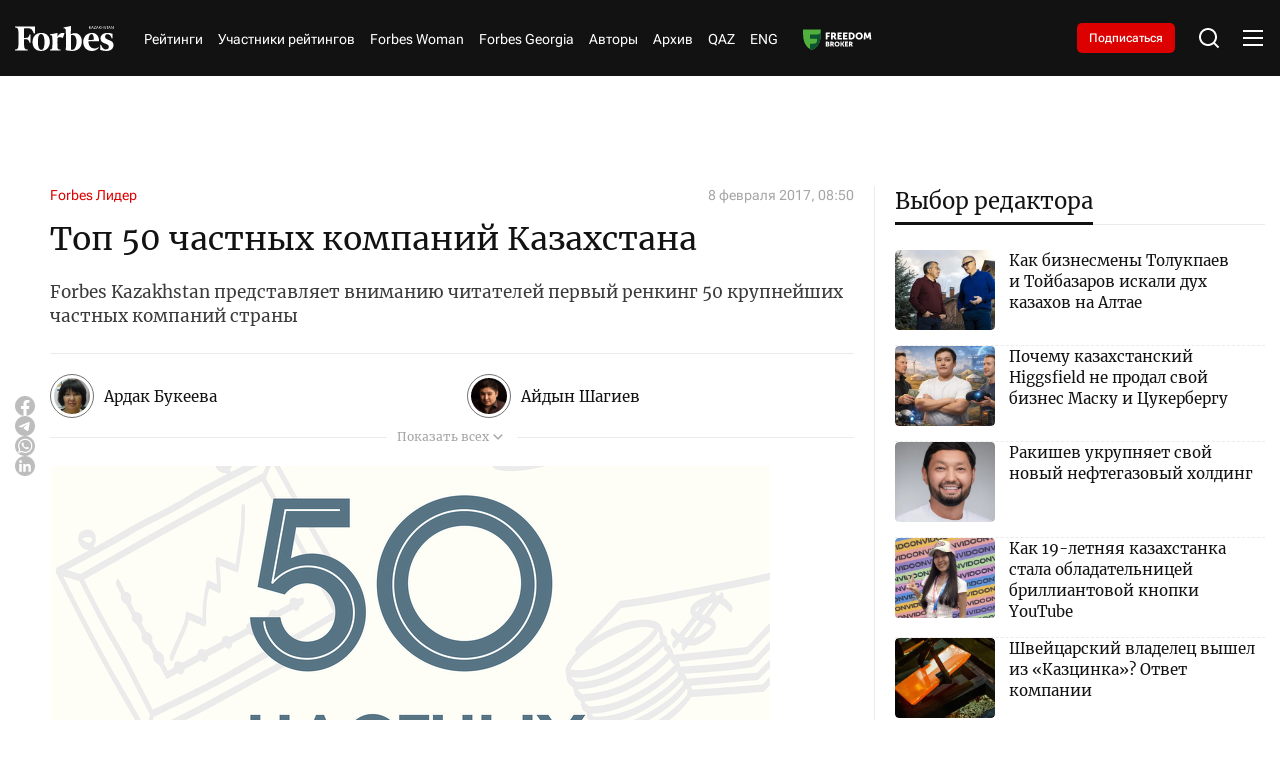

--- FILE ---
content_type: text/html; charset=utf-8
request_url: https://forbes.kz/articles/top_50_chastnyih_kompaniy_kazahstana
body_size: 61849
content:
<!DOCTYPE html>
<html lang="ru">
  <head>
    <meta charset="UTF-8" />
    <meta http-equiv="Content-Security-Policy" content="upgrade-insecure-requests">
    <meta http-equiv="X-UA-Compatible" content="IE=edge" />
    <meta name="viewport" content="width=device-width, initial-scale=1.0" />
    

<title>Топ 50 частных компаний Казахстана</title>
<meta name="description" content="Forbes Kazakhstan представляет вниманию читателей первый ренкинг 50 крупнейших частных компаний страны">

<meta name="twitter:card" content="summary_large_image">
<!--        <meta name="twitter:site" content="@forbes">-->
<meta name="twitter:title" content="Топ 50 частных компаний Казахстана">
<meta name="twitter:description" content="Forbes Kazakhstan представляет вниманию читателей первый ренкинг 50 крупнейших частных компаний страны">
<!--        <meta name="twitter:creator" content="@forbes">-->
<meta name="twitter:image:src" content="https://img.forbes.kz/forbes-photobank/media/2024-05-15/d86cdf81-a33d-422b-b01c-846ffaca80d6.jpeg">
<meta name="twitter:domain" content="forbes">

<meta property="og:site_name" content="Forbes.kz">
<meta property="og:url" content="https://forbes.kz/articles/top_50_chastnyih_kompaniy_kazahstana">
<meta property="og:title" content="Топ 50 частных компаний Казахстана">
<meta property="og:description" content="Forbes Kazakhstan представляет вниманию читателей первый ренкинг 50 крупнейших частных компаний страны">
<meta property="og:locale" content="ru_RU">
<meta property="og:image" content="https://img.forbes.kz/forbes-photobank/media/2024-05-15/d86cdf81-a33d-422b-b01c-846ffaca80d6.jpeg">
<meta property="og:type" content="article">
<meta property="og:updated_time" content="2021-08-17 15:16:02">

<meta property="fb:page_id" content="209046182492533">
<meta name="telegram:channel" content="@ForbesKaz">

<meta name="robots" content="max-image-preview:large">

<link href="https://forbes.kz/articles/top_50_chastnyih_kompaniy_kazahstana/amp" rel="amphtml">

<meta name="analytics:title" content="Топ 50 частных компаний Казахстана">
<meta name="analytics:site_domain" content="https://forbes.kz/">
<meta name="analytics:article_id" content="top_50_chastnyih_kompaniy_kazahstana">
<meta name="analytics:author" content="https://forbes.kz/">
<meta name="analytics:isscroll" content="0">
<meta name="article:published_time" property="2017-02-08 08:50:00"
      content="2017-02-08 08:50:00">
<meta property="article:modified_time" content="2021-08-17 15:16:02">
<meta name="article:section" content="Новости">
<link rel="canonical" href="https://forbes.kz/articles/top_50_chastnyih_kompaniy_kazahstana">

<script type="application/ld+json">
    {
        "@context": "https://schema.org",
        "@type": "NewsMediaOrganization",
        "name": "«Forbes media Company»",
        "legalName": "Forbes Media Company",
        "url": "https://forbes.kz/",
        "logo": "https://forbes.kz/static/img/favicon16x16.svg",
        "sameAs": [
            "https://www.facebook.com/forbes",
            "https://twitter.com/forbes",
            "https://www.instagram.com/forbes.kz/",
            "https://t.me/forbes"
        ],
        "foundingDate": "2000",
        "address": {
            "@type": "PostalAddress",
            "streetAddress": "Проспект Аль-Фараби, 5 к2а ",
            "addressLocality": "г. Алматы",
            "postalCode": "050000",
            "addressCountry": "KZ"
        },
        "contactPoint": [
            {
                "@type": "ContactPoint",
                "email": "info@forbes.kz",
                "telephone": "+7 700 699 7654",
                "contactType": "headquoters",
                "areaServed": "KZ",
                "availableLanguage": [
                    "ru-KZ"
                ]
            }
        ]
    }
</script>
<script type="application/ld+json">
    {
        "@context": "https://schema.org",
        "@type": "NewsArticle",
        "mainEntityOfPage": {
            "@type": "WebPage",
            "@id": "https://forbes.kz/articles/top_50_chastnyih_kompaniy_kazahstana"
        },
        "headline": "Топ 50 частных компаний Казахстана",
        "datePublished": "2017-02-08 08:50:00",
        "dateModified": "2017-02-08 08:50:00",
        "description": "Forbes Kazakhstan представляет вниманию читателей первый ренкинг 50 крупнейших частных компаний страны",
        
        
        "author": {
            "@type": "Person",
            "knowsAbout": "",
            "image": "https://img.forbes.kz/forbes-photobank/media/2024-05-19/9d37c922-0edd-4576-b2bf-1d0e46d4f388.webp",
            "url": "http://forbes.kz/authors/authorsid_70",
            "email": "",
            "sameAs": [
                ""
            ],
            "name": "Ардак Букеева"
        },
        
        "publisher": {
            "@type": "Organization",
            "name": "«Forbes Media Company»",
            "logo": {
                "@type": "ImageObject",
                "url": "https://forbes.kz/static/img/favicon16x16.svg",
                "width": 95,
                "height": 60
            }
        },
        "image": {
            "@type": "ImageObject",
            "url": "https://img.forbes.kz/forbes-photobank/media/2024-05-15/d86cdf81-a33d-422b-b01c-846ffaca80d6.jpeg"
        },
        "speakable": {
            "@type": "SpeakableSpecification",
            "cssSelector": [
                "article-text"
            ]
        },
        "articleSection": ""
    }
</script>
<script type="application/ld+json">
    {
        "@context": "https://schema.org",
        "@type": "BreadcrumbList",
        "itemListElement": [
            {
                "@type": "ListItem",
                "position": 1,
                "item": {
                    "@id": "/",
                    "name": "Главная"
                }
            },
            {
                "@type": "ListItem",
                "position": 2,
                "item": {
                    "@id": "https://forbes.kz/articles/",
                    "name": "Все новости"
                }
            },
            {
                "@type": "ListItem",
                "position": 3,
                "item": {
                    "@id": "https://forbes.kz/articles/top_50_chastnyih_kompaniy_kazahstana",
                    "name": "Топ 50 частных компаний Казахстана"
                }
            }
        ]
    }
</script>


    <link rel="preconnect" href="https://mc.yandex.ru/metrika/">
    <link rel="preconnect" href="https://www.googletagmanager.com/">
    <link rel="preload" href="/static/fonts/Merriweather-Regular.woff2" as="font" type="font/woff2" crossorigin>
    <link rel="preload" href="/static/fonts/Cyrillic.woff2" as="font" type="font/woff2" crossorigin>
    <link rel="preload" href="/static/fonts/Latin.woff2" as="font" type="font/woff2" crossorigin>
    <script>
        try {

            //отложеная загрузка медленного внешнего JS
            let isDeferredScriptsInitialized = false;
            window.deferredScripts = window.deferredScripts || [];

            function addDeferredScript(callback){
                //если инициализация уже прошла, то просто выполняем
                if (isDeferredScriptsInitialized) {
                    callback();
                    return;
                }

                window.deferredScripts = window.deferredScripts || [];
                window.deferredScripts.push(callback);
            }

            function initDeferredScript() {
                if (isDeferredScriptsInitialized === false) {
                    isDeferredScriptsInitialized = true;
                    window.deferredScripts.forEach(callback => callback());

                    setTimeout(() => {
                        window.removeEventListener('scroll', initDeferredScript, false);
                        window.removeEventListener('click', initDeferredScript, false);
                        window.removeEventListener('mousemove', initDeferredScript, false);
                        window.removeEventListener('touchstart', initDeferredScript, false);
                        window.removeEventListener('keydown', initDeferredScript, false);
                    }, 100);
                }
            }

            window.addEventListener('scroll', initDeferredScript, {passive: true});
            window.addEventListener('click', initDeferredScript, {passive: true});
            window.addEventListener('mousemove', initDeferredScript, {passive: true});
            window.addEventListener('touchstart', initDeferredScript, {passive: true});
            window.addEventListener('keydown', initDeferredScript, {passive: true});

            setTimeout(initDeferredScript, 7000);
        } catch {}
    </script>
    <script src="https://yastatic.net/pcode/adfox/loader.js" crossorigin="anonymous"></script>
    <!-- Google tag (gtag.js) -->
    <script>
      addDeferredScript(() => {
        (function () {
          var s = document.createElement('script');
          s.type = "text/javascript";
          s.async = true;
          s.src = "https://www.googletagmanager.com/gtag/js?id=G-LZMJ16PB7C";
          var fs = document.getElementsByTagName('script')[0];
          fs.parentNode.insertBefore(s, fs);
          window.dataLayer = window.dataLayer || [];
          function gtag(){dataLayer.push(arguments);}
          gtag('js', new Date());
          gtag('config', 'G-LZMJ16PB7C');
        })();
      });
    </script>
<!--    <script async src="https://www.googletagmanager.com/gtag/js?id=G-LZMJ16PB7C"></script>-->
<!--    <script>-->
<!--      window.dataLayer = window.dataLayer || [];-->
<!--      function gtag(){dataLayer.push(arguments);}-->
<!--      gtag('js', new Date());-->

<!--      gtag('config', 'G-LZMJ16PB7C');-->
<!--    </script>-->

    <!-- Global site tag (gtag.js) - Google Analytics -->
    <script>
      addDeferredScript(() => {
        (function () {
          var s = document.createElement('script');
          s.type = "text/javascript";
          s.async = true;
          s.src = "https://www.googletagmanager.com/gtag/js?id=UA-28100893-1";
          var fs = document.getElementsByTagName('script')[0];
          fs.parentNode.insertBefore(s, fs);
          window.dataLayer = window.dataLayer || [];
          function gtag(){dataLayer.push(arguments);}
          gtag('js', new Date());
          gtag('config', 'UA-28100893-1');
        })();
      });
    </script>
    <script>window.yaContextCb = window.yaContextCb || []</script>
    <script src="https://yandex.ru/ads/system/context.js" async></script>
    <script src="https://cdn.tds.bid/bid.js" type="text/javascript" async></script>
<!--    <script async src="https://www.googletagmanager.com/gtag/js?id=UA-28100893-1"></script>-->
<!--    <script>-->
<!--      window.dataLayer = window.dataLayer || [];-->
<!--      function gtag(){dataLayer.push(arguments);}-->
<!--      gtag('js', new Date());-->

<!--      gtag('config', 'UA-28100893-1');-->
<!--    </script>-->
    <link rel="stylesheet" href="/static/css/main.css?v=1.64" />
    <link rel="icon" type="image/png" sizes="192x192" href="/static/img/favicon/android-chrome-192x192.png" />
    <link rel="icon" type="image/png" sizes="512x512" href="/static/img/favicon/android-chrome-512x512.png" />
    <link rel="apple-touch-icon" sizes="180x180" href="/static/img/favicon/apple-touch-icon.png" />
    <link rel="icon" type="image/png" sizes="32x32" href="/static/img/favicon/favicon-32x32.png" />
    <link rel="icon" type="image/png" sizes="16x16" href="/static/img/favicon/favicon-16x16.png" />
    <link rel="shortcut icon" href="/static/img/favicon.ico">
    <link rel="manifest" href="/static/img/favicon/site.webmanifest" />
    </head>
<body>

    <header>
  <div class="container">
    <div class="header__wrap">
      <div class="header__logo">
        <a href="http://forbes.kz/" class="header__logo-desc">
          <svg
            xmlns="http://www.w3.org/2000/svg"
            width="138"
            height="35"
            viewBox="0 0 138 35"
            fill="none"
          >
            <path
              d="M84.0394 9.97115C82.0267 9.9939 80.0499 10.5066 78.2803 11.4647C78.2803 6.25787 78.3594 1.73591 78.4798 0L67.8793 2.05903V3.02752L68.92 3.14869C70.4002 3.35064 70.9593 4.23923 71.1597 6.2166C71.4796 10.0519 71.44 30.5202 71.1597 33.79C74.1222 34.4985 77.154 34.8775 80.2 34.9201C88.6004 34.9201 93.68 29.672 93.68 21.356C93.6396 14.7355 89.5189 9.97115 84.0394 9.97115ZM80.3599 33.2659C79.757 33.2571 79.1557 33.2044 78.5598 33.1034C78.3998 30.8029 78.2803 21.3156 78.3198 13.0399C79.1147 12.7538 79.9556 12.6168 80.8003 12.636C84.2802 12.636 86.2403 16.7128 86.2403 21.8003C86.1999 28.34 83.8003 33.265 80.3599 33.265V33.2659ZM28.0404 10.2126L26.4002 10.6569C24.92 5.8127 22.6399 3.06703 18.3602 3.06703H12.8402C12.6002 6.17533 12.4798 11.3435 12.5202 16.712L16.2401 16.5917C18.7197 16.5109 19.7208 14.6538 20.3203 11.9485H21.7196V23.3333H20.3203C19.7199 20.5877 18.6801 18.7306 16.1996 18.6498L12.5202 18.5286C12.5598 22.6063 12.6802 26.0781 12.8402 28.1371C13.0801 31.1647 13.9204 32.4967 16.0396 32.8198L17.9207 33.0218V34.3941H0V33.0235L1.4802 32.8216C3.60031 32.4984 4.43973 31.1664 4.67969 28.1389C5.07963 23.1331 5.15962 12.7581 4.67969 6.94451C4.43973 3.95738 3.60031 2.6245 1.4802 2.30225L0 2.09854V0.767417H27.8804L28.0404 10.2135V10.2126ZM36.9603 9.68754C44.8799 9.68754 48.8001 15.0972 48.8001 22.2832C48.8001 29.4692 44.3604 34.9596 36.4399 34.9596C28.5203 34.9596 24.5596 29.5508 24.5596 22.4044C24.5596 15.2588 29.0002 9.68754 36.9603 9.68754ZM36.5603 11.2224C33.04 11.2224 32.0802 15.9858 32.0802 22.3236C32.0802 28.6622 33.6404 33.4257 36.8794 33.4257C40.1202 33.4257 41.3596 28.6622 41.3596 22.3236C41.3596 15.9858 39.7598 11.2628 36.5199 11.2628L36.5603 11.2224ZM95.5997 22.5668C95.5997 15.9454 99.7204 9.72793 107.92 9.72793C114.56 9.72793 117.72 14.6942 117.76 21.1935H102.92C102.76 27.0879 105.72 31.4474 111.4 31.4474C113.88 31.4474 115.24 30.8415 116.76 29.6711L117.44 30.5193C115.8 32.8198 112.359 35 107.8 35C100.64 34.9596 95.5997 29.8731 95.5997 22.5668ZM103.001 19.5375L110.44 19.3768C110.48 16.0666 109.96 11.3032 107.28 11.3032C104.6 11.3032 103.04 15.7838 102.96 19.498L103 19.5384L103.001 19.5375ZM136.8 17.1562L135.6 17.4794C134.32 13.2401 132.36 11.4647 129.48 11.4647C127.56 11.4647 126.2 12.9179 126.2 15.0164C126.2 17.1159 127.76 18.2064 132.24 19.9423C136.72 21.6782 138 23.4141 138 26.8051C138 31.8513 134.16 34.9596 127.84 34.9596C124.988 34.9477 122.16 34.4424 119.481 33.466L119.28 26.482L120.48 26.1589C122.2 31.0435 124.48 32.8198 127.48 32.8198C130.48 32.8198 131.44 31.0031 131.44 29.0653C131.44 27.1283 130.36 26.0377 126.32 24.5846C122.28 23.1314 119.84 21.557 119.84 17.3178C119.84 13.0795 123.44 9.68754 129.4 9.68754C132.16 9.68754 134.8 10.1722 136.56 10.98L136.8 17.1562ZM66.8799 16.9543C63.6804 14.775 60.1996 15.7435 59.5202 16.9139C59.2881 21.2181 59.3154 25.532 59.5993 29.8327C59.7602 31.8109 60.3596 32.6986 61.8407 32.9006L63.7604 33.0218V34.3941H48.9997V33.0235L50.0404 32.9023C51.5197 32.7004 52.0796 31.8127 52.28 29.8344C52.5903 25.1974 52.5903 20.5446 52.28 15.9068C52.1201 13.9285 51.5197 13.0408 50.0404 12.8389L48.9997 12.7177V11.7483L59.6002 9.68929L59.4798 15.2605C61.9602 9.52861 66.8403 8.7612 69.4799 10.3759L66.8799 16.956V16.9543Z"
              fill="white"
            />
            <path
              fill-rule="evenodd"
              clip-rule="evenodd"
              d="M106.761 4.06889H106.169L104.757 2.15474L104.351 2.51298V4.06889H103.85V0.0579526H104.351V2.0362L104.693 1.65425L106.112 0.0579526H106.698L105.121 1.80527L106.761 4.06889ZM109.799 4.06889L109.32 2.82645H107.741L107.266 4.06889H106.761L108.315 0.0412696H108.767L110.319 4.06889H109.799ZM109.171 2.37952L108.724 1.1643L108.534 0.56371C108.484 0.765996 108.427 0.966336 108.362 1.1643L107.91 2.37952H109.171ZM113.298 4.06977H110.538V3.68782L112.634 0.507515H110.603V0.0579526H113.241V0.439027L111.144 3.61933H113.298V4.06889V4.06977ZM116.552 4.06977L116.073 2.82733H114.493L114.019 4.06977H113.513L115.068 0.0421477H115.52L117.071 4.06977H116.552ZM115.922 2.37952L115.476 1.1643L115.285 0.56371C115.236 0.765996 115.178 0.966336 115.114 1.1643L114.662 2.37952H115.922ZM120.529 4.06977H119.938L118.525 2.15562L118.12 2.51386V4.06977H117.619V0.0579526H118.12V2.0362L118.463 1.65425L119.881 0.0579526H120.467L118.89 1.80527L120.529 4.06889V4.06977ZM124.115 4.06977H123.614V2.19952H121.572V4.06977H121.071V0.0579526H121.572V1.75259H123.613V0.0588307H124.115L124.115 4.06977ZM127.461 2.99679C127.461 3.34625 127.335 3.62196 127.085 3.82304C126.835 4.02499 126.486 4.12509 126.039 4.12509C125.567 4.12509 125.203 4.06187 124.945 3.93543V3.4525C125.114 3.52625 125.298 3.58421 125.499 3.62547C125.699 3.66762 125.887 3.68869 126.061 3.68869C126.359 3.68869 126.584 3.63074 126.734 3.51572C126.807 3.46083 126.866 3.38901 126.905 3.30643C126.945 3.22384 126.963 3.13296 126.96 3.04157C126.965 2.92598 126.936 2.81142 126.878 2.71142C126.807 2.61058 126.714 2.52785 126.605 2.46996C126.418 2.3691 126.224 2.28392 126.024 2.21532C125.654 2.0801 125.391 1.9203 125.233 1.73679C125.075 1.5524 124.996 1.31532 124.996 1.02469C124.996 0.711223 125.113 0.462734 125.347 0.278343C125.58 0.0939527 125.887 0.000879288 126.268 0.000879288C126.666 0.000879288 127.032 0.0755136 127.366 0.22566L127.21 0.659418C126.869 0.516295 126.551 0.445173 126.257 0.445173C126.021 0.445173 125.836 0.496978 125.704 0.598832C125.638 0.649063 125.585 0.714432 125.551 0.789356C125.516 0.864279 125.499 0.946529 125.503 1.02908C125.503 1.16078 125.53 1.27054 125.581 1.35747C125.633 1.44527 125.716 1.5243 125.831 1.59454C125.946 1.66654 126.127 1.7482 126.374 1.83952C126.671 1.94928 126.891 2.05552 127.036 2.15913C127.181 2.26274 127.289 2.38128 127.357 2.51562C127.427 2.64996 127.461 2.80977 127.461 2.99679ZM129.525 4.06977H129.021V0.502247H127.776V0.0579526H130.76V0.502247H129.525V4.06889V4.06977ZM133.671 4.06977L133.192 2.82733H131.612L131.139 4.06977H130.632L132.187 0.0421477H132.639L134.191 4.06977H133.671ZM133.042 2.37952L132.596 1.1643L132.405 0.56371C132.356 0.765996 132.298 0.966336 132.234 1.1643L131.781 2.37952H133.042ZM137.894 4.06977H137.308L135.176 0.738442H135.154L135.168 0.960589C135.189 1.29337 135.2 1.58225 135.2 1.82723V4.06889H134.737V0.0579526H135.317L135.44 0.252002L136.746 2.28908L137.441 3.37786H137.463C137.459 3.33396 137.451 3.17679 137.441 2.90723C137.43 2.63767 137.424 2.44186 137.424 2.32157V0.0579526H137.893V4.06889L137.894 4.06977Z"
              fill="white"
            />
          </svg>
        </a>
        <a href="http://forbes.kz/" class="header__logo-mob">
          <svg
            xmlns="http://www.w3.org/2000/svg"
            width="99"
            height="25"
            viewBox="0 0 99 25"
            fill="none"
          >
            <path
              d="M59.9749 7.12225C58.5386 7.1385 57.1278 7.50469 55.865 8.18908C55.865 4.46991 55.9214 1.23993 56.0074 0L48.4423 1.47074V2.16251L49.185 2.24907C50.2413 2.39332 50.6403 3.02802 50.7833 4.44043C51.0116 7.17995 50.9834 21.8001 50.7833 24.1357C52.8975 24.6418 55.0612 24.9125 57.235 24.9429C63.2299 24.9429 66.855 21.1943 66.855 15.2543C66.8262 10.5253 63.8855 7.12225 59.9749 7.12225ZM57.3491 23.7613C56.9188 23.755 56.4897 23.7174 56.0644 23.6453C55.9503 22.0021 55.865 15.2254 55.8932 9.31424C56.4604 9.10984 57.0606 9.01203 57.6634 9.02574C60.1468 9.02574 61.5457 11.9377 61.5457 15.5716C61.5168 20.2428 59.8043 23.7607 57.3491 23.7607V23.7613ZM20.0111 7.29472L18.8406 7.61208C17.7842 4.15193 16.157 2.19074 13.1028 2.19074H9.16341C8.99216 4.41095 8.90623 8.10253 8.93508 11.9371L11.5898 11.8512C13.3593 11.7935 14.0738 10.467 14.5016 8.53466H15.5003V16.6667H14.5016C14.0732 14.7055 13.3311 13.379 11.5609 13.3213L8.93508 13.2347C8.96331 16.1474 9.04925 18.6272 9.16341 20.098C9.33466 22.2605 9.93435 23.2119 11.4467 23.4427L12.7891 23.587V24.5672H0V23.5882L1.05635 23.444C2.56937 23.2132 3.16843 22.2617 3.33968 20.0992C3.62509 16.5237 3.68218 9.11292 3.33968 4.96036C3.16843 2.8267 2.56937 1.87464 1.05635 1.64446L0 1.49896V0.548155H19.8969L20.0111 7.29535V7.29472ZM26.3768 6.91967C32.0287 6.91967 34.8264 10.7837 34.8264 15.9166C34.8264 21.0494 31.6579 24.9711 26.0055 24.9711C20.3536 24.9711 17.527 21.1077 17.527 16.0031C17.527 10.8991 20.6961 6.91967 26.3768 6.91967ZM26.0914 8.01598C23.5791 8.01598 22.8941 11.4184 22.8941 15.9454C22.8941 20.473 24.0075 23.8755 26.3191 23.8755C28.6319 23.8755 29.5164 20.473 29.5164 15.9454C29.5164 11.4184 28.3747 8.04483 26.0625 8.04483L26.0914 8.01598ZM68.225 16.1191C68.225 11.3896 71.1658 6.94852 77.0177 6.94852C81.7562 6.94852 84.0114 10.4958 84.0396 15.1382H73.4491C73.3349 19.3485 75.4476 22.4624 79.5012 22.4624C81.2707 22.4624 82.2411 22.0297 83.3263 21.1936L83.8112 21.7995C82.6407 23.4427 80.1855 25 76.9318 25C71.8219 24.9711 68.225 21.3379 68.225 16.1191ZM73.5068 13.9554L78.8162 13.8406C78.8444 11.4761 78.473 8.07368 76.5604 8.07368C74.6478 8.07368 73.535 11.2742 73.4779 13.9271L73.5062 13.956L73.5068 13.9554ZM97.6279 12.2545L96.7716 12.4853C95.8577 9.45724 94.4588 8.18908 92.4038 8.18908C91.0338 8.18908 90.0628 9.22706 90.0628 10.726C90.0628 12.2256 91.1762 13.0046 94.3735 14.2445C97.5708 15.4844 98.4841 16.7244 98.4841 19.1465C98.4841 22.7509 95.7435 24.9711 91.2333 24.9711C89.1981 24.9626 87.1798 24.6017 85.2678 23.9043L85.1248 18.9157L85.981 18.6849C87.2086 22.1739 88.8352 23.4427 90.9767 23.4427C93.1177 23.4427 93.8027 22.1451 93.8027 20.7609C93.8027 19.3773 93.0317 18.5984 90.1487 17.5604C87.2657 16.5224 85.5244 15.3979 85.5244 12.3699C85.5244 9.34246 88.0931 6.91967 92.3467 6.91967C94.3164 6.91967 96.2002 7.26587 97.4566 7.84288L97.6279 12.2545ZM47.729 12.1102C45.4457 10.5535 42.9617 11.2453 42.4768 12.0814C42.3112 15.1558 42.3306 18.2371 42.5332 21.309C42.648 22.7221 43.0758 23.3562 44.1328 23.5004L45.5028 23.587V24.5672H34.9688V23.5882L35.7115 23.5017C36.7672 23.3574 37.1668 22.7233 37.3098 21.3103C37.5312 17.9982 37.5312 14.6747 37.3098 11.362C37.1956 9.94895 36.7672 9.31487 35.7115 9.17062L34.9688 9.08407V8.39166L42.5338 6.92093L42.4479 10.9004C44.2181 6.80615 47.7008 6.258 49.5846 7.41138L47.729 12.1115V12.1102Z"
              fill="white"
            />
            <path
              fill-rule="evenodd"
              clip-rule="evenodd"
              d="M76.1909 2.90635H75.7687L74.7606 1.5391L74.4708 1.79499V2.90635H74.1133V0.0413923H74.4708V1.45443L74.7155 1.1816L75.7279 0.0413923H76.1457L75.021 1.28948L76.1909 2.90635ZM78.3588 2.90635L78.0169 2.01889H76.8903L76.5515 2.90635H76.1909L77.2999 0.0294759H77.6223L78.7301 2.90635H78.3588ZM77.9109 1.69965L77.5922 0.831638L77.4561 0.402648C77.4208 0.547138 77.3799 0.690237 77.3338 0.831638L77.0113 1.69965H77.9109ZM80.856 2.90698H78.8863V2.63415L80.3824 0.362508H78.9327V0.0413923H80.8152V0.313588L79.3191 2.58523H80.856V2.90635V2.90698ZM83.1782 2.90698L82.8363 2.01952H81.7091L81.371 2.90698H81.0097L82.1193 0.030103H82.4418L83.5489 2.90698H83.1782ZM82.7291 1.69965L82.4104 0.831638L82.2743 0.402648C82.239 0.547138 82.1981 0.690237 82.152 0.831638L81.8295 1.69965H82.7291ZM86.0167 2.90698H85.5951L84.5865 1.53972L84.2973 1.79561V2.90698H83.9397V0.0413923H84.2973V1.45443L84.5419 1.1816L85.5544 0.0413923H85.9721L84.8468 1.28948L86.0167 2.90635V2.90698ZM88.576 2.90698H88.2185V1.57108H86.7606V2.90698H86.4031V0.0413923H86.7606V1.25185H88.2178V0.0420195H88.5754L88.576 2.90698ZM90.9635 2.14056C90.9635 2.39018 90.8738 2.58711 90.6956 2.73074C90.5168 2.87499 90.2678 2.94649 89.9492 2.94649C89.6123 2.94649 89.352 2.90133 89.1682 2.81102V2.46607C89.2886 2.51875 89.4203 2.56015 89.5634 2.58962C89.7064 2.61973 89.8406 2.63478 89.9648 2.63478C90.1775 2.63478 90.3374 2.59339 90.4447 2.51122C90.497 2.47202 90.5389 2.42072 90.567 2.36173C90.5951 2.30274 90.6084 2.23783 90.6059 2.17255C90.6094 2.08998 90.5891 2.00815 90.5476 1.93673C90.497 1.8647 90.4302 1.80561 90.3525 1.76425C90.2196 1.69221 90.0809 1.63137 89.9379 1.58237C89.6744 1.48579 89.4862 1.37164 89.3739 1.24056C89.261 1.10885 89.2046 0.939513 89.2046 0.731917C89.2046 0.508014 89.288 0.330522 89.4548 0.198814C89.6211 0.0671066 89.8406 0.00062561 90.1122 0.00062561C90.3964 0.00062561 90.6574 0.0539359 90.8957 0.161184L90.7847 0.47101C90.5413 0.36878 90.3142 0.317978 90.1047 0.317978C89.936 0.317978 89.8042 0.354982 89.7095 0.427735C89.6626 0.463614 89.6252 0.510306 89.6002 0.563823C89.5753 0.61734 89.5638 0.67609 89.5665 0.735053C89.5665 0.82913 89.5853 0.907527 89.6217 0.969618C89.6593 1.03234 89.7183 1.08878 89.8005 1.13896C89.8827 1.19038 90.0119 1.24871 90.1881 1.31394C90.3995 1.39234 90.557 1.46823 90.6605 1.54223C90.764 1.61624 90.8405 1.70091 90.8895 1.79687C90.939 1.89283 90.9635 2.00697 90.9635 2.14056ZM92.4363 2.90698H92.0769V0.358745H91.1887V0.0413923H93.3183V0.358745H92.4363V2.90635V2.90698ZM95.3953 2.90698L95.0534 2.01952H93.9262L93.5887 2.90698H93.2267L94.3364 0.030103H94.6588L95.7666 2.90698H95.3953ZM94.9467 1.69965L94.6281 0.831638L94.492 0.402648C94.4566 0.547138 94.4158 0.690237 94.3696 0.831638L94.0466 1.69965H94.9467ZM98.4094 2.90698H97.991L96.4692 0.527456H96.4535L96.4635 0.686133C96.4786 0.923834 96.4867 1.13018 96.4867 1.30516V2.90635H96.1562V0.0413923H96.5702L96.658 0.179999L97.5901 1.63506L98.0857 2.41276H98.1014C98.0989 2.3814 98.0932 2.26913 98.0857 2.07659C98.0782 1.88405 98.0738 1.74418 98.0738 1.65826V0.0413923H98.4081V2.90635L98.4094 2.90698Z"
              fill="white"
            />
          </svg>
        </a>
      </div>
      <nav>
        <ul class="header__nav">
          <li><a href="http://forbes.kz/ranking">Рейтинги</a></li>
          
          <li>
            <a href="http://forbes.kz/ranking/object">Участники рейтингов</a>
         </li>
          <!--              <li><a href="http://forbes.kz/category/life">Forbes Life</a></li>-->
          <li><a href="http://forbes.kz/spec/woman-club/">Forbes Woman</a></li>
            <li><a href="https://forbes.kz/category/forbes-georgia">Forbes Georgia</a></li>
<!--<li><a href="#">Анкета 30 до 30</a> </li>-->
          <!--              <li><a href="http://forbes.kz/category/leader">Forbes Лидер</a></li>-->
        <li><a href="http://forbes.kz/authors">Авторы</a></li>
          <li><a href="http://forbes.kz/announce">Архив</a></li>
          <li><a href="http://forbes.kz/lang/kz">QAZ</a></li>
          <li><a href="http://forbes.kz/lang/en">ENG</a></li>
          <li>
            <a class="nav__image" href="https://forbes.kz/category/exchange">
            </a>
          </li>
        </ul>
      </nav>
      <div class="subscription__btn">
        <a href="http://forbes.kz/magazine-purchase">Подписаться</a>
      </div>
      <div class="header__tools">
        <div class="header__search">
          <svg
            xmlns="http://www.w3.org/2000/svg"
            width="24"
            height="24"
            viewBox="0 0 24 24"
            fill="none"
          >
            <path
              d="M18.031 16.6168L22.3137 20.8995L20.8995 22.3137L16.6168 18.031C15.0769 19.263 13.124 20 11 20C6.032 20 2 15.968 2 11C2 6.032 6.032 2 11 2C15.968 2 20 6.032 20 11C20 13.124 19.263 15.0769 18.031 16.6168ZM16.0247 15.8748C17.2475 14.6146 18 12.8956 18 11C18 7.1325 14.8675 4 11 4C7.1325 4 4 7.1325 4 11C4 14.8675 7.1325 18 11 18C12.8956 18 14.6146 17.2475 15.8748 16.0247L16.0247 15.8748Z"
              fill="white"
            />
          </svg>
        </div>
        <div class="header__menu">
          <div class="header__menu-open">
            <svg
              xmlns="http://www.w3.org/2000/svg"
              width="24"
              height="24"
              viewBox="0 0 24 24"
              fill="none"
            >
              <path
                d="M2 4H22V6H2V4ZM2 11H22V13H2V11ZM2 18H22V20H2V18Z"
                fill="white"
              />
            </svg>
          </div>
          <div class="header__menu-close">
            <svg
              xmlns="http://www.w3.org/2000/svg"
              width="24"
              height="24"
              viewBox="0 0 24 24"
              fill="none"
            >
              <path
                d="M12 10.0001L19 3L21 5L13.9999 12.0001L21 19L19 21L12 14L5 21L3 19L10 12.0001L3 5L5 3L12 10.0001Z"
                fill="white"
              />
            </svg>
          </div>
        </div>
      </div>
    </div>
  </div>
  <div class="headerMenu">
    <div class="headerMenu__block">
      <div class="headerMenu__nav">
        <div class="headerMenu__nav-title">Рубрики</div>
        <div class="headerMenu__nav-list">
          <div class="headerMenu__navItem">
            <div class="headerMenu__navItem-title" id="accordion__title">
              <a href="http://forbes.kz/category/economy"
                >Экономика и бизнес</a
              >
              <div class="headerMenu__navItem-icon" id="accordion__icon">
                <svg
                  xmlns="http://www.w3.org/2000/svg"
                  width="20"
                  height="20"
                  viewBox="0 0 20 20"
                  fill="none"
                >
                  <path
                    d="M10.0005 10.9763L14.1254 6.85156L15.3039 8.03007L10.0005 13.3334L4.69727 8.03007L5.87577 6.85156L10.0005 10.9763Z"
                    fill="white"
                  ></path>
                </svg>
              </div>
            </div>
            <ul class="headerMenu__navItem-list" id="accordion__list">
              <li>
                <a href="http://forbes.kz/category/business">
                  <span> Бизнес </span>
                </a>
              </li>
              <li>
                <a href="http://forbes.kz/category/finance">
                  Финансы
                </a>
              </li>
              <li>
                <a href="http://forbes.kz/category/investment">
                  Инвестиции
                </a>
              </li>
              <li>
                <a href="http://forbes.kz/category/exchange"> Биржа </a>
              </li>
              <li>
                <a href="http://forbes.kz/category/production">
                  Производство
                </a>
              </li>
              <li>
                <a href="http://forbes.kz/category/energy-subsoil">
                  Энергетика и недра
                </a>
              </li>
              <li>
                <a href="http://forbes.kz/category/agriculture">
                  Сельское хозяйство
                </a>
              </li>
              <li>
                <a href="http://forbes.kz/category/insurance">
                  Страхование
                </a>
              </li>
              <li>
                <a href="http://forbes.kz/category/property">
                  Недвижимость
                </a>
              </li>
              <li>
                <a href="http://forbes.kz/category/startups">
                  Стартапы
                </a>
              </li>
              <li>
                <a href="http://forbes.kz/category/auto"> Авто </a>
              </li>
              <li>
                <a href="http://forbes.kz/category/marketing">
                  Маркетинг
                </a>
              </li>
              <li>
                <a href="http://forbes.kz/category/transport">
                  Транспорт
                </a>
              </li>
		<li>
                <a href="http://forbes.kz/category/torgovlya">
                  Торговля
                </a>
              </li>
            </ul>
          </div>
          <div class="headerMenu__navItem">
            <div class="headerMenu__navItem-title" id="accordion__title">
              <a href="http://forbes.kz/category/actual">Актуально</a>
              <div class="headerMenu__navItem-icon" id="accordion__icon">
                <svg
                  xmlns="http://www.w3.org/2000/svg"
                  width="20"
                  height="20"
                  viewBox="0 0 20 20"
                  fill="none"
                >
                  <path
                    d="M10.0005 10.9763L14.1254 6.85156L15.3039 8.03007L10.0005 13.3334L4.69727 8.03007L5.87577 6.85156L10.0005 10.9763Z"
                    fill="white"
                  ></path>
                </svg>
              </div>
            </div>
            <ul class="headerMenu__navItem-list" id="accordion__list">
              <li>
                <a href="http://forbes.kz/category/officially">
                  <span> Официально </span>
                </a>
              </li>
              <li>
                <a href="http://forbes.kz/category/worldwide">
                  В мире
                </a>
              </li>
              <li>
                <a href="http://forbes.kz/category/expertise">
                  Экспертиза
                </a>
              </li>
              <li>
                <a href="http://forbes.kz/category/appointments">
                  Назначения и отставки
                </a>
              </li>
              <li>
                <a href="http://forbes.kz/category/process">
                  Процесс
                </a>
              </li>
              <li>
                <a href="http://forbes.kz/category/technologies">
                  Технологии
                </a>
              </li>
              <li>
                <a href="http://forbes.kz/category/healthcare">
                  Здравоохранение
                </a>
              </li>
              <li>
                <a href="http://forbes.kz/category/stats">
                  Статистика
                </a>
              </li>
              <li>
                <a href="http://forbes.kz/category/education">
                  Образование
                </a>
              </li>
              <li>
                <a href="http://forbes.kz/category/science"> Наука </a>
              </li>
              <li>
                <a href="http://forbes.kz/category/massmedia">
                  Масс-медиа
                </a>
              </li>
              <li><a href="http://forbes.kz/category/hr"> HR </a></li>
              <li>
                <a href="http://forbes.kz/category/photostory">
                  Репортаж
                </a>
              </li>
              <li>
                <a href="http://forbes.kz/category/proisshestviya">
                  Происшествия
                </a>
              </li>
              <li>
                <a href="http://forbes.kz/category/press-review">
                  Обзор прессы
                </a>
              </li>
            </ul>
          </div>
          <div class="headerMenu__navItem">
            <div class="headerMenu__navItem-title" id="accordion__title">
              <a href="http://forbes.kz/category/life">Life</a>
              <div class="headerMenu__navItem-icon" id="accordion__icon">
                <svg
                  xmlns="http://www.w3.org/2000/svg"
                  width="20"
                  height="20"
                  viewBox="0 0 20 20"
                  fill="none"
                >
                  <path
                    d="M10.0005 10.9763L14.1254 6.85156L15.3039 8.03007L10.0005 13.3334L4.69727 8.03007L5.87577 6.85156L10.0005 10.9763Z"
                    fill="white"
                  ></path>
                </svg>
              </div>
            </div>
            <ul class="headerMenu__navItem-list" id="accordion__list">
              <li>
                <a href="http://forbes.kz/category/art">
                  <span> Искусство </span>
                </a>
              </li>
              <li>
                <a href="http://forbes.kz/category/hero"> Герой </a>
              </li>
              <li>
                <a href="http://forbes.kz/category/opinion"> Мнение </a>
              </li>
              <li>
                <a href="http://forbes.kz/category/style"> Стиль </a>
              </li>
              <li>
                <a href="http://forbes.kz/category/sport"> Спорт </a>
              </li>
              <li>
                <a href="http://forbes.kz/category/travels"> Туризм </a>
              </li>
            </ul>
          </div>
          <div class="headerMenu__navLink">
            <a href="http://forbes.kz/category/leader">Forbes Лидер</a>
          </div>
          <div class="headerMenu__navLink">
            <a href="http://forbes.kz/ranking">Forbes Рейтинг</a>
          </div>
          <div class="headerMenu__navLink">
            <a href="http://forbes.kz/spec/woman-club/">Forbes Woman</a>
          </div>
          <div class="headerMenu__navLink">
            <a href="http://forbes.kz/announce">Архив номеров</a>
          </div>
          <div class="headerMenu__navLink">
            <a href="http://forbes.kz/ranking/object">Участники рейтингов</a>
          </div>
          <div class="headerMenu__navLink">
            <a href="https://forbes.kz/category/forbes-georgia">Forbes Georgia</a>
          </div>
          <div class="headerMenu__navLink">
            <a href="http://forbes.kz/lang/kz">QAZ</a>
          </div>
          <div class="headerMenu__navLink">
            <a href="http://forbes.kz/lang/en">ENG</a>
          </div>
        </div>
      </div>
      <div class="socials">
        <a href="https://www.facebook.com/forbes.kz">
          <svg
            xmlns="http://www.w3.org/2000/svg"
            width="24"
            height="24"
            viewBox="0 0 24 24"
            fill="none"
          >
            <g clip-path="url(#clip0_2653_30978)">
              <path
                d="M12 0C18.6274 0 24 5.37258 24 12C24 17.9895 19.6118 22.954 13.875 23.8542V15.4688H16.6711L17.2031 12H13.875V9.74897C13.875 9.49416 13.9085 9.24109 13.9864 9.00718C14.1623 8.47884 14.5647 8.04831 15.3186 7.9166C15.4739 7.88945 15.6442 7.875 15.8306 7.875H17.3438V4.92188C17.3438 4.92188 15.9705 4.6875 14.6576 4.6875C11.9165 4.6875 10.125 6.34875 10.125 9.35625V12H7.07812V15.4688H10.125V23.8542C4.38825 22.954 0 17.9895 0 12C0 5.37258 5.37258 0 12 0Z"
                fill="#BDBDBD"
              />
            </g>
            <defs>
              <clipPath id="clip0_2653_30978">
                <rect width="24" height="24" fill="white" />
              </clipPath>
            </defs>
          </svg>
        </a>
        <a href="https://t.me/ForbesKaz">
          <svg
            xmlns="http://www.w3.org/2000/svg"
            width="24"
            height="24"
            viewBox="0 0 24 24"
            fill="none"
          >
            <g clip-path="url(#clip0_2653_30979)">
              <path
                fill-rule="evenodd"
                clip-rule="evenodd"
                d="M24 12C24 18.6274 18.6274 24 12 24C5.37258 24 0 18.6274 0 12C0 5.37258 5.37258 0 12 0C18.6274 0 24 5.37258 24 12ZM12.4301 8.85893C11.263 9.3444 8.93026 10.3492 5.43201 11.8733C4.86395 12.0992 4.56638 12.3202 4.53929 12.5363C4.49351 12.9015 4.95083 13.0453 5.57359 13.2411C5.6583 13.2678 5.74608 13.2954 5.83606 13.3246C6.44876 13.5238 7.27295 13.7568 7.70141 13.766C8.09007 13.7744 8.52385 13.6142 9.00276 13.2853C12.2713 11.079 13.9585 9.96381 14.0644 9.93977C14.1392 9.92281 14.2427 9.90148 14.3129 9.96385C14.3831 10.0262 14.3762 10.1443 14.3687 10.176C14.3234 10.3691 12.5282 12.0381 11.5992 12.9018C11.3096 13.171 11.1042 13.362 11.0622 13.4056C10.9681 13.5033 10.8722 13.5958 10.7801 13.6846C10.2109 14.2333 9.78403 14.6448 10.8037 15.3168C11.2938 15.6397 11.6859 15.9067 12.0771 16.1731C12.5043 16.4641 12.9304 16.7543 13.4817 17.1157C13.6222 17.2077 13.7564 17.3034 13.887 17.3965C14.3842 17.751 14.8309 18.0694 15.3827 18.0186C15.7034 17.9891 16.0346 17.6876 16.2028 16.7884C16.6003 14.6631 17.3817 10.0585 17.5623 8.16097C17.5782 7.99473 17.5583 7.78197 17.5423 7.68857C17.5263 7.59518 17.4929 7.46211 17.3715 7.3636C17.2277 7.24694 17.0058 7.22234 16.9065 7.22408C16.4551 7.23203 15.7627 7.47282 12.4301 8.85893Z"
                fill="#BDBDBD"
              />
            </g>
            <defs>
              <clipPath id="clip0_2653_30979">
                <rect width="24" height="24" fill="white" />
              </clipPath>
            </defs>
          </svg>
        </a>
        <a href="https://www.instagram.com/forbes_kz/">
          <svg
            xmlns="http://www.w3.org/2000/svg"
            width="24"
            height="24"
            viewBox="0 0 24 24"
            fill="none"
          >
            <g clip-path="url(#clip0_2653_30980)">
              <path
                d="M9.33335 12C9.33335 13.4727 10.5273 14.6666 12 14.6666C13.4728 14.6666 14.6667 13.4727 14.6667 12C14.6667 10.5272 13.4728 9.3333 12 9.3333C10.5273 9.3333 9.33335 10.5272 9.33335 12Z"
                fill="#BDBDBD"
              />
              <path
                fill-rule="evenodd"
                clip-rule="evenodd"
                d="M15.2326 5.48809C14.3891 5.44959 14.136 5.44147 12 5.44147C9.86389 5.44147 9.61086 5.44959 8.76727 5.48809C7.9873 5.52368 7.56371 5.654 7.28181 5.76353C6.9084 5.90865 6.6419 6.08203 6.36193 6.36196C6.082 6.6419 5.90862 6.90843 5.76353 7.28181C5.65397 7.56371 5.52365 7.9873 5.48806 8.76727C5.44956 9.61086 5.44143 9.86389 5.44143 12C5.44143 14.136 5.44956 14.3891 5.48806 15.2326C5.52365 16.0126 5.65397 16.4362 5.76353 16.7181C5.90862 17.0915 6.082 17.358 6.36193 17.6379C6.6419 17.9179 6.9084 18.0913 7.28181 18.2364C7.56371 18.3459 7.9873 18.4763 8.76727 18.5118C9.61077 18.5503 9.86371 18.5585 12 18.5585C14.1362 18.5585 14.3892 18.5503 15.2326 18.5118C16.0126 18.4763 16.4362 18.3459 16.7181 18.2364C17.0915 18.0913 17.358 17.9179 17.6379 17.6379C17.9179 17.358 18.0913 17.0915 18.2364 16.7181C18.3459 16.4362 18.4763 16.0126 18.5118 15.2326C18.5503 14.3891 18.5585 14.136 18.5585 12C18.5585 9.86389 18.5503 9.61086 18.5118 8.76727C18.4763 7.9873 18.3459 7.56371 18.2364 7.28181C18.0913 6.90843 17.9179 6.6419 17.6379 6.36196C17.358 6.08203 17.0915 5.90865 16.7181 5.76353C16.4362 5.654 16.0126 5.52368 15.2326 5.48809ZM7.89192 12C7.89192 9.73112 9.73116 7.89187 12 7.89187C14.2688 7.89187 16.1081 9.73112 16.1081 12C16.1081 14.2688 14.2688 16.108 12 16.108C9.73116 16.108 7.89192 14.2688 7.89192 12ZM17.2304 7.72955C17.2304 8.25977 16.8005 8.68955 16.2704 8.68955C15.7402 8.68955 15.3104 8.25977 15.3104 7.72955C15.3104 7.19937 15.7402 6.76959 16.2704 6.76959C16.8005 6.76959 17.2304 7.19937 17.2304 7.72955Z"
                fill="#BDBDBD"
              />
              <path
                fill-rule="evenodd"
                clip-rule="evenodd"
                d="M24 12C24 18.6274 18.6274 24 12 24C5.37258 24 0 18.6274 0 12C0 5.37258 5.37258 0 12 0C18.6274 0 24 5.37258 24 12ZM8.70158 4.04816C9.55486 4.00922 9.8273 4 12 4C14.1726 4 14.445 4.00922 15.2983 4.04816C16.1498 4.087 16.7314 4.22222 17.2402 4.42C17.7663 4.62444 18.2124 4.898 18.6572 5.34275C19.1019 5.78747 19.3755 6.23362 19.5799 6.75968C19.7777 7.26852 19.9129 7.85009 19.9518 8.70158C19.9907 9.55486 19.9999 9.8273 19.9999 12C19.9999 14.1726 19.9907 14.445 19.9518 15.2983C19.9129 16.1498 19.7777 16.7314 19.5799 17.2402C19.3755 17.7663 19.1019 18.2124 18.6572 18.6572C18.2124 19.1019 17.7663 19.3755 17.2402 19.5799C16.7314 19.7777 16.1498 19.9129 15.2983 19.9518C14.445 19.9907 14.1726 19.9999 12 19.9999C9.8273 19.9999 9.55486 19.9907 8.70158 19.9518C7.85009 19.9129 7.26852 19.7777 6.75965 19.5799C6.23359 19.3755 5.78743 19.1019 5.34272 18.6572C4.89797 18.2124 4.6244 17.7663 4.41997 17.2402C4.22219 16.7314 4.08697 16.1498 4.04812 15.2983C4.00919 14.445 4 14.1726 4 12C4 9.8273 4.00919 9.55486 4.04812 8.70158C4.08697 7.85009 4.22219 7.26852 4.41997 6.75968C4.6244 6.23362 4.89797 5.78747 5.34272 5.34275C5.78743 4.898 6.23359 4.62444 6.75965 4.42C7.26852 4.22222 7.85009 4.087 8.70158 4.04816Z"
                fill="#BDBDBD"
              />
            </g>
            <defs>
              <clipPath id="clip0_2653_30980">
                <rect width="24" height="24" fill="white" />
              </clipPath>
            </defs>
          </svg>
        </a>
        <a href="https://www.youtube.com/@ForbesKazakhstanYouTube">
          <svg
            xmlns="http://www.w3.org/2000/svg"
            width="24"
            height="24"
            viewBox="0 0 24 24"
            fill="none"
          >
            <g clip-path="url(#clip0_2653_30981)">
              <path
                fill-rule="evenodd"
                clip-rule="evenodd"
                d="M22.7462 4.83413C23.1185 5.20889 23.3859 5.67489 23.5216 6.18547C24.0234 8.07002 24.0234 12 24.0234 12C24.0234 12 24.0234 15.93 23.5216 17.8146C23.3859 18.3251 23.1185 18.7911 22.7462 19.1659C22.3738 19.5407 21.9095 19.8111 21.3998 19.95C19.5234 20.4546 12.0234 20.4546 12.0234 20.4546C12.0234 20.4546 4.52344 20.4546 2.64707 19.95C2.13737 19.8111 1.6731 19.5407 1.30073 19.1659C0.928354 18.7911 0.660943 18.3251 0.525256 17.8146C0.0234375 15.93 0.0234375 12 0.0234375 12C0.0234375 12 0.0234375 8.07002 0.525256 6.18547C0.660943 5.67489 0.928354 5.20889 1.30073 4.83413C1.6731 4.45936 2.13737 4.18897 2.64707 4.05002C4.52344 3.54547 12.0234 3.54547 12.0234 3.54547C12.0234 3.54547 19.5234 3.54547 21.3998 4.05002C21.9095 4.18897 22.3738 4.45936 22.7462 4.83413ZM15.8416 12L9.56885 8.4314V15.5687L15.8416 12Z"
                fill="#BDBDBD"
              />
            </g>
            <defs>
              <clipPath id="clip0_2653_30981">
                <rect width="24" height="24" fill="white" />
              </clipPath>
            </defs>
          </svg>
        </a>
      </div>
      <ul class="headerMenu__extra">
        <li>
          <a href="http://forbes.kz/pages/contacts">Контакты</a>
        </li>
        <li>
          <a href="http://forbes.kz/pages/adv_on_site/">Реклама на сайте</a>
        </li>
        <li>
          <a href="http://forbes.kz/pages/adv_in_journal/"> Реклама в журнале </a>
        </li>
        <li>
          <a href="http://forbes.kz/pages/agreement">
            Соглашение об использовании материалов
          </a>
        </li>
        <li>
          <a href="http://forbes.kz/pages/payment-security"> Безопасность онлайн-платежей </a>
        </li>
        <li>
          <a href="http://forbes.kz/lang/kz"> Қазақ тіліндегі мақалалар </a>
        </li>
        <li>
          <a href="http://forbes.kz/lang/en"> Articles in English </a>
        </li>
      </ul>
    </div>
  </div>
</header>
<section class="adv__section container">
  <div id="adfox_158692492994681550"></div>
  <script>
    window.Ya.adfoxCode.createAdaptive(
      {
        ownerId: 342154,
        containerId: "adfox_158692492994681550",
        params: {
          pp: "zbj",
          ps: "dzkj",
          p2: "gtyk",
        },
      },
      ["desktop", "tablet"],
      {
        tabletWidth: 830,
        phoneWidth: 480,
        isAutoReloads: false,
      }
    );
  </script>
  <div id="adfox_17243234658377582"></div>
  <script>
    window.yaContextCb.push(() => {
      Ya.adfoxCode.createAdaptive(
        {
          ownerId: 342154,
          containerId: "adfox_17243234658377582",
          params: {
            pp: "zbk",
            ps: "dzkj",
            p2: "jcwi",
          },
        },
        ["phone"],
        {
          tabletWidth: 830,
          phoneWidth: 480,
          isAutoReloads: false,
        }
      );
    });
  </script>
</section>
    <main>
      <section class="adv__section container">
<!--        <div class="adv-placeholder adv-placeholder&#45;&#45;in-page" data-label="Реклама"></div>-->
      </section>
      <section class="articleSection" id="articles">
        <article class="feed_item" id="14ee3c54-5b25-4684-a372-7f032c31b638">
          <div class="container">
            <div class="article__wrapper">
              <div class="article__main">
                <ul class="article__social">
                  <li>
                    <a target="_blank" href="https://www.facebook.com/sharer/sharer.php?u=http://forbes.kz/articles/top_50_chastnyih_kompaniy_kazahstana">
                      <svg xmlns="http://www.w3.org/2000/svg" width="20" height="20" viewBox="0 0 20 20" fill="none">
                        <g clip-path="url(#clip0_451_6312)">
                          <path d="M10 0C15.5229 0 20 4.47715 20 10C20 14.9913 16.3432 19.1283 11.5625 19.8785V12.8906H13.8926L14.3359 10H11.5625V8.12414C11.5625 7.9118 11.5904 7.7009 11.6553 7.50598C11.802 7.0657 12.1372 6.70693 12.7655 6.59717C12.8949 6.57454 13.0369 6.5625 13.1921 6.5625H14.4531V4.10156C14.4531 4.10156 13.3088 3.90625 12.2146 3.90625C9.93043 3.90625 8.4375 5.29063 8.4375 7.79688V10H5.89844V12.8906H8.4375V19.8785C3.65687 19.1283 0 14.9913 0 10C0 4.47715 4.47715 0 10 0Z" fill="#BDBDBD" />
                        </g>
                        <defs>
                          <clipPath id="clip0_451_6312">
                            <rect width="20" height="20" fill="white" />
                          </clipPath>
                        </defs>
                      </svg>
                    </a>
                  </li>
                  <li>
                    <a target="_blank" href="https://t.me/share/url?url=http://forbes.kz/articles/top_50_chastnyih_kompaniy_kazahstana&text=Топ 50 частных компаний Казахстана">
                      <svg xmlns="http://www.w3.org/2000/svg" width="20" height="20" viewBox="0 0 20 20" fill="none">
                        <g clip-path="url(#clip0_451_6313)">
                          <path fill-rule="evenodd" clip-rule="evenodd" d="M20 10C20 15.5228 15.5228 20 10 20C4.47715 20 0 15.5228 0 10C0 4.47715 4.47715 0 10 0C15.5228 0 20 4.47715 20 10ZM10.3585 7.38244C9.38581 7.787 7.44188 8.62433 4.52668 9.89443C4.0533 10.0827 3.80532 10.2668 3.78274 10.4469C3.74459 10.7512 4.12569 10.8711 4.64466 11.0343C4.71525 11.0565 4.7884 11.0795 4.86338 11.1038C5.37397 11.2698 6.06079 11.464 6.41784 11.4717C6.74172 11.4787 7.10321 11.3452 7.5023 11.0711C10.2261 9.2325 11.6321 8.30317 11.7204 8.28314C11.7826 8.26901 11.8689 8.25123 11.9274 8.3032C11.9859 8.35518 11.9801 8.4536 11.9739 8.48C11.9362 8.64095 10.4402 10.0317 9.66604 10.7515C9.42469 10.9759 9.2535 11.135 9.2185 11.1714C9.14011 11.2528 9.06021 11.3298 8.98342 11.4038C8.50907 11.8611 8.15336 12.204 9.00311 12.764C9.41147 13.0331 9.73824 13.2556 10.0642 13.4776C10.4202 13.7201 10.7753 13.9619 11.2348 14.2631C11.3518 14.3398 11.4636 14.4195 11.5725 14.4971C11.9868 14.7925 12.3591 15.0578 12.8189 15.0155C13.0861 14.9909 13.3622 14.7397 13.5023 13.9903C13.8336 12.2193 14.4848 8.38205 14.6353 6.80081C14.6485 6.66227 14.6319 6.48498 14.6186 6.40715C14.6052 6.32931 14.5774 6.21842 14.4762 6.13633C14.3564 6.03911 14.1715 6.01861 14.0887 6.02007C13.7126 6.0267 13.1356 6.22735 10.3585 7.38244Z" fill="#BDBDBD" />
                        </g>
                        <defs>
                          <clipPath id="clip0_451_6313">
                            <rect width="20" height="20" fill="white" />
                          </clipPath>
                        </defs>
                      </svg>
                    </a>
                  </li>
                  <li>
                    <a target="_blank" href="https://api.whatsapp.com/send?text=Топ 50 частных компаний Казахстана http://forbes.kz/articles/top_50_chastnyih_kompaniy_kazahstana">
                      <svg xmlns="http://www.w3.org/2000/svg" width="20" height="20" viewBox="0 0 20 20" fill="none">
                        <g clip-path="url(#clip0_451_6314)">
                          <path fill-rule="evenodd" clip-rule="evenodd" d="M10.2142 15.7528H10.2166C13.4826 15.7528 16.1407 13.0954 16.1421 9.82914C16.1427 8.24637 15.5269 6.75805 14.4082 5.6384C13.2894 4.51875 11.8017 3.90176 10.219 3.90113C6.95052 3.90113 4.29231 6.55832 4.29102 9.82438C4.29059 10.9436 4.60384 12.0337 5.19696 12.9769L5.3379 13.2009L4.73927 15.3868L6.98196 14.7987L7.19833 14.9271C8.10809 15.4668 9.15094 15.7523 10.2142 15.7528ZM12.2497 10.737C12.413 10.7964 13.2888 11.2272 13.4669 11.3163C13.5016 11.3337 13.5341 11.3494 13.5642 11.3639C13.6885 11.424 13.7725 11.4645 13.8083 11.5243C13.8528 11.5986 13.8528 11.9552 13.7044 12.3711C13.5559 12.7871 12.8443 13.1668 12.502 13.2179C12.1951 13.2637 11.8068 13.2829 11.38 13.1473C11.1213 13.0652 10.7895 12.9557 10.3645 12.7722C8.69502 12.0515 7.56661 10.4341 7.35288 10.1277C7.33785 10.1062 7.32735 10.0911 7.32149 10.0833L7.31996 10.0813C7.22536 9.95504 6.59415 9.11279 6.59415 8.24117C6.59415 7.42084 6.99724 6.99086 7.18275 6.79297C7.19545 6.77943 7.20713 6.76697 7.21759 6.75555C7.38091 6.5773 7.57384 6.53273 7.69263 6.53273C7.81138 6.53273 7.93024 6.53383 8.03403 6.53898C8.04683 6.53962 8.06013 6.53955 8.07389 6.53946C8.17771 6.53885 8.30716 6.53809 8.43481 6.84469C8.48386 6.9625 8.55558 7.13706 8.63126 7.32123C8.78463 7.69448 8.95421 8.10719 8.98403 8.16687C9.02856 8.25602 9.05825 8.36004 8.99888 8.47887C8.99 8.49663 8.98179 8.51339 8.97395 8.52941C8.9293 8.62057 8.8965 8.68753 8.82075 8.77598C8.79106 8.81064 8.76038 8.848 8.72969 8.88536C8.66833 8.96007 8.60697 9.03478 8.55356 9.08793C8.46438 9.17672 8.37153 9.27309 8.47544 9.45137C8.57934 9.62965 8.93688 10.2129 9.46641 10.685C10.0358 11.1927 10.5306 11.4072 10.7813 11.5159C10.8302 11.5371 10.8698 11.5543 10.8989 11.5689C11.077 11.658 11.1809 11.6432 11.2849 11.5243C11.3888 11.4055 11.7301 11.0044 11.8489 10.8261C11.9677 10.6478 12.0864 10.6775 12.2497 10.737Z" fill="#BDBDBD" />
                          <path fill-rule="evenodd" clip-rule="evenodd" d="M10 20C15.5228 20 20 15.5228 20 10C20 4.47715 15.5228 0 10 0C4.47715 0 0 4.47715 0 10C0 15.5228 4.47715 20 10 20ZM10.2166 2.69746C12.1237 2.69824 13.9137 3.44047 15.2597 4.78758C16.6057 6.13469 17.3465 7.92527 17.3458 9.82961C17.3442 13.7591 14.1458 16.9565 10.2166 16.9565H10.2137C9.02052 16.956 7.84813 16.6568 6.80684 16.089L3.02755 17.08L4.03895 13.3869C3.41509 12.3062 3.08684 11.08 3.08735 9.82391C3.08891 5.89438 6.28708 2.69746 10.2166 2.69746Z" fill="#BDBDBD" />
                        </g>
                        <defs>
                          <clipPath id="clip0_451_6314">
                            <rect width="20" height="20" fill="white" />
                          </clipPath>
                        </defs>
                      </svg>
                    </a>
                  </li>
                  <li>
                    <a target="_blank" href="https://www.linkedin.com/shareArticle?mini=true&url=http://forbes.kz/articles/top_50_chastnyih_kompaniy_kazahstana&title=Топ 50 частных компаний Казахстана">
                      <svg xmlns="http://www.w3.org/2000/svg" width="20" height="20" viewBox="0 0 20 20" fill="none">
                        <g clip-path="url(#clip0_451_6315)">
                          <path fill-rule="evenodd" clip-rule="evenodd" d="M20 10C20 15.5228 15.5228 20 10 20C4.47715 20 0 15.5228 0 10C0 4.47715 4.47715 0 10 0C15.5228 0 20 4.47715 20 10ZM4.35937 15.8333H6.77812V8.0441H4.35937V15.8333ZM4.16667 5.56748C4.16667 6.34093 4.79401 6.98157 5.56745 6.98157C6.34063 6.98157 6.96823 6.34093 6.96823 5.56748C6.96823 5.19596 6.82065 4.83966 6.55795 4.57696C6.29525 4.31425 5.93896 4.16667 5.56745 4.16667C5.19594 4.16667 4.83964 4.31425 4.57695 4.57696C4.31425 4.83966 4.16667 5.19596 4.16667 5.56748ZM13.4172 15.8333H15.8333V11.5546C15.8333 9.46079 15.3833 7.84878 12.9354 7.84878C11.7586 7.84878 10.9698 8.49463 10.6469 9.10662H10.613V8.0441H8.29323V15.8333H10.7094V11.9765C10.7094 10.9608 10.9021 9.97904 12.1596 9.97904C13.399 9.97904 13.4172 11.1379 13.4172 12.0416V15.8333Z" fill="#BDBDBD" />
                        </g>
                        <defs>
                          <clipPath id="clip0_451_6315">
                            <rect width="20" height="20" fill="white" />
                          </clipPath>
                        </defs>
                      </svg>
                    </a>
                  </li>
                </ul>
                <div class="article__body ">
                  <div class="article__head">
                    <div class="article__info">
                      <a href="http://forbes.kz/category/leader" class="article__category">Forbes Лидер</a>
                      <div class="article__date">8 февраля 2017, 08:50</div>
                    </div>
                    <h1 class="article__title"> Топ 50 частных компаний Казахстана </h1>
                    <div class="article__description"> Forbes Kazakhstan представляет вниманию читателей первый ренкинг 50 крупнейших частных компаний страны</div>
                    <ul class="article__social">
                  <li>
                    <a target="_blank" href="https://www.facebook.com/sharer/sharer.php?u=http://forbes.kz/articles/top_50_chastnyih_kompaniy_kazahstana">
                      <svg xmlns="http://www.w3.org/2000/svg" width="20" height="20" viewBox="0 0 20 20" fill="none">
                        <g clip-path="url(#clip0_451_6312)">
                          <path d="M10 0C15.5229 0 20 4.47715 20 10C20 14.9913 16.3432 19.1283 11.5625 19.8785V12.8906H13.8926L14.3359 10H11.5625V8.12414C11.5625 7.9118 11.5904 7.7009 11.6553 7.50598C11.802 7.0657 12.1372 6.70693 12.7655 6.59717C12.8949 6.57454 13.0369 6.5625 13.1921 6.5625H14.4531V4.10156C14.4531 4.10156 13.3088 3.90625 12.2146 3.90625C9.93043 3.90625 8.4375 5.29063 8.4375 7.79688V10H5.89844V12.8906H8.4375V19.8785C3.65687 19.1283 0 14.9913 0 10C0 4.47715 4.47715 0 10 0Z" fill="#BDBDBD" />
                        </g>
                        <defs>
                          <clipPath id="clip0_451_6312">
                            <rect width="20" height="20" fill="white" />
                          </clipPath>
                        </defs>
                      </svg>
                    </a>
                  </li>
                  <li>
                    <a target="_blank" href="https://t.me/share/url?url=http://forbes.kz/articles/top_50_chastnyih_kompaniy_kazahstana&text=Топ 50 частных компаний Казахстана">
                      <svg xmlns="http://www.w3.org/2000/svg" width="20" height="20" viewBox="0 0 20 20" fill="none">
                        <g clip-path="url(#clip0_451_6313)">
                          <path fill-rule="evenodd" clip-rule="evenodd" d="M20 10C20 15.5228 15.5228 20 10 20C4.47715 20 0 15.5228 0 10C0 4.47715 4.47715 0 10 0C15.5228 0 20 4.47715 20 10ZM10.3585 7.38244C9.38581 7.787 7.44188 8.62433 4.52668 9.89443C4.0533 10.0827 3.80532 10.2668 3.78274 10.4469C3.74459 10.7512 4.12569 10.8711 4.64466 11.0343C4.71525 11.0565 4.7884 11.0795 4.86338 11.1038C5.37397 11.2698 6.06079 11.464 6.41784 11.4717C6.74172 11.4787 7.10321 11.3452 7.5023 11.0711C10.2261 9.2325 11.6321 8.30317 11.7204 8.28314C11.7826 8.26901 11.8689 8.25123 11.9274 8.3032C11.9859 8.35518 11.9801 8.4536 11.9739 8.48C11.9362 8.64095 10.4402 10.0317 9.66604 10.7515C9.42469 10.9759 9.2535 11.135 9.2185 11.1714C9.14011 11.2528 9.06021 11.3298 8.98342 11.4038C8.50907 11.8611 8.15336 12.204 9.00311 12.764C9.41147 13.0331 9.73824 13.2556 10.0642 13.4776C10.4202 13.7201 10.7753 13.9619 11.2348 14.2631C11.3518 14.3398 11.4636 14.4195 11.5725 14.4971C11.9868 14.7925 12.3591 15.0578 12.8189 15.0155C13.0861 14.9909 13.3622 14.7397 13.5023 13.9903C13.8336 12.2193 14.4848 8.38205 14.6353 6.80081C14.6485 6.66227 14.6319 6.48498 14.6186 6.40715C14.6052 6.32931 14.5774 6.21842 14.4762 6.13633C14.3564 6.03911 14.1715 6.01861 14.0887 6.02007C13.7126 6.0267 13.1356 6.22735 10.3585 7.38244Z" fill="#BDBDBD" />
                        </g>
                        <defs>
                          <clipPath id="clip0_451_6313">
                            <rect width="20" height="20" fill="white" />
                          </clipPath>
                        </defs>
                      </svg>
                    </a>
                  </li>
                  <li>
                    <a target="_blank" href="https://api.whatsapp.com/send?text=Топ 50 частных компаний Казахстана http://forbes.kz/articles/top_50_chastnyih_kompaniy_kazahstana">
                      <svg xmlns="http://www.w3.org/2000/svg" width="20" height="20" viewBox="0 0 20 20" fill="none">
                        <g clip-path="url(#clip0_451_6314)">
                          <path fill-rule="evenodd" clip-rule="evenodd" d="M10.2142 15.7528H10.2166C13.4826 15.7528 16.1407 13.0954 16.1421 9.82914C16.1427 8.24637 15.5269 6.75805 14.4082 5.6384C13.2894 4.51875 11.8017 3.90176 10.219 3.90113C6.95052 3.90113 4.29231 6.55832 4.29102 9.82438C4.29059 10.9436 4.60384 12.0337 5.19696 12.9769L5.3379 13.2009L4.73927 15.3868L6.98196 14.7987L7.19833 14.9271C8.10809 15.4668 9.15094 15.7523 10.2142 15.7528ZM12.2497 10.737C12.413 10.7964 13.2888 11.2272 13.4669 11.3163C13.5016 11.3337 13.5341 11.3494 13.5642 11.3639C13.6885 11.424 13.7725 11.4645 13.8083 11.5243C13.8528 11.5986 13.8528 11.9552 13.7044 12.3711C13.5559 12.7871 12.8443 13.1668 12.502 13.2179C12.1951 13.2637 11.8068 13.2829 11.38 13.1473C11.1213 13.0652 10.7895 12.9557 10.3645 12.7722C8.69502 12.0515 7.56661 10.4341 7.35288 10.1277C7.33785 10.1062 7.32735 10.0911 7.32149 10.0833L7.31996 10.0813C7.22536 9.95504 6.59415 9.11279 6.59415 8.24117C6.59415 7.42084 6.99724 6.99086 7.18275 6.79297C7.19545 6.77943 7.20713 6.76697 7.21759 6.75555C7.38091 6.5773 7.57384 6.53273 7.69263 6.53273C7.81138 6.53273 7.93024 6.53383 8.03403 6.53898C8.04683 6.53962 8.06013 6.53955 8.07389 6.53946C8.17771 6.53885 8.30716 6.53809 8.43481 6.84469C8.48386 6.9625 8.55558 7.13706 8.63126 7.32123C8.78463 7.69448 8.95421 8.10719 8.98403 8.16687C9.02856 8.25602 9.05825 8.36004 8.99888 8.47887C8.99 8.49663 8.98179 8.51339 8.97395 8.52941C8.9293 8.62057 8.8965 8.68753 8.82075 8.77598C8.79106 8.81064 8.76038 8.848 8.72969 8.88536C8.66833 8.96007 8.60697 9.03478 8.55356 9.08793C8.46438 9.17672 8.37153 9.27309 8.47544 9.45137C8.57934 9.62965 8.93688 10.2129 9.46641 10.685C10.0358 11.1927 10.5306 11.4072 10.7813 11.5159C10.8302 11.5371 10.8698 11.5543 10.8989 11.5689C11.077 11.658 11.1809 11.6432 11.2849 11.5243C11.3888 11.4055 11.7301 11.0044 11.8489 10.8261C11.9677 10.6478 12.0864 10.6775 12.2497 10.737Z" fill="#BDBDBD" />
                          <path fill-rule="evenodd" clip-rule="evenodd" d="M10 20C15.5228 20 20 15.5228 20 10C20 4.47715 15.5228 0 10 0C4.47715 0 0 4.47715 0 10C0 15.5228 4.47715 20 10 20ZM10.2166 2.69746C12.1237 2.69824 13.9137 3.44047 15.2597 4.78758C16.6057 6.13469 17.3465 7.92527 17.3458 9.82961C17.3442 13.7591 14.1458 16.9565 10.2166 16.9565H10.2137C9.02052 16.956 7.84813 16.6568 6.80684 16.089L3.02755 17.08L4.03895 13.3869C3.41509 12.3062 3.08684 11.08 3.08735 9.82391C3.08891 5.89438 6.28708 2.69746 10.2166 2.69746Z" fill="#BDBDBD" />
                        </g>
                        <defs>
                          <clipPath id="clip0_451_6314">
                            <rect width="20" height="20" fill="white" />
                          </clipPath>
                        </defs>
                      </svg>
                    </a>
                  </li>
                  <li>
                    <a target="_blank" href="https://www.linkedin.com/shareArticle?mini=true&url=http://forbes.kz/articles/top_50_chastnyih_kompaniy_kazahstana&title=Топ 50 частных компаний Казахстана">
                      <svg xmlns="http://www.w3.org/2000/svg" width="20" height="20" viewBox="0 0 20 20" fill="none">
                        <g clip-path="url(#clip0_451_6315)">
                          <path fill-rule="evenodd" clip-rule="evenodd" d="M20 10C20 15.5228 15.5228 20 10 20C4.47715 20 0 15.5228 0 10C0 4.47715 4.47715 0 10 0C15.5228 0 20 4.47715 20 10ZM4.35937 15.8333H6.77812V8.0441H4.35937V15.8333ZM4.16667 5.56748C4.16667 6.34093 4.79401 6.98157 5.56745 6.98157C6.34063 6.98157 6.96823 6.34093 6.96823 5.56748C6.96823 5.19596 6.82065 4.83966 6.55795 4.57696C6.29525 4.31425 5.93896 4.16667 5.56745 4.16667C5.19594 4.16667 4.83964 4.31425 4.57695 4.57696C4.31425 4.83966 4.16667 5.19596 4.16667 5.56748ZM13.4172 15.8333H15.8333V11.5546C15.8333 9.46079 15.3833 7.84878 12.9354 7.84878C11.7586 7.84878 10.9698 8.49463 10.6469 9.10662H10.613V8.0441H8.29323V15.8333H10.7094V11.9765C10.7094 10.9608 10.9021 9.97904 12.1596 9.97904C13.399 9.97904 13.4172 11.1379 13.4172 12.0416V15.8333Z" fill="#BDBDBD" />
                        </g>
                        <defs>
                          <clipPath id="clip0_451_6315">
                            <rect width="20" height="20" fill="white" />
                          </clipPath>
                        </defs>
                      </svg>
                    </a>
                  </li>
                </ul>
                    <div class="article__authors">
                      <div class="article__authors-list">
                          

                        <a href="http://forbes.kz/authors/authorsid_70" class="authorCard">
                          <picture>
                            <source media="(max-width: 699px)" srcset="https://img.forbes.kz/forbes-photobank/media/2024-05-19/9d37c922-0edd-4576-b2bf-1d0e46d4f388.webp" />
                            <source media="(min-width: 700px)" srcset="https://img.forbes.kz/forbes-photobank/media/2024-05-19/9d37c922-0edd-4576-b2bf-1d0e46d4f388.webp" />
                            <img src="/static/img/user.png" alt="" />
                          </picture>
                          <div class="authorCard__info">
                            <div class="authorCard__name">Ардак Букеева</div>
                            <div class="authorCard__position">  </div>
                          </div>
                        </a>
                          

                        <a href="http://forbes.kz/authors/authorsid_467" class="authorCard">
                          <picture>
                            <source media="(max-width: 699px)" srcset="https://img.forbes.kz/forbes-photobank/media/2024-07-18/8c152d65-6691-4134-8c6e-b15056b06a6e.webp" />
                            <source media="(min-width: 700px)" srcset="https://img.forbes.kz/forbes-photobank/media/2024-07-18/8c152d65-6691-4134-8c6e-b15056b06a6e.webp" />
                            <img src="/static/img/user.png" alt="undefined" />
                          </picture>
                          <div class="authorCard__info">
                            <div class="authorCard__name">Айдын Шагиев</div>
                            <div class="authorCard__position">  </div>
                          </div>
                        </a>
                          

                        <a href="http://forbes.kz/authors/authorsid_907" class="authorCard">
                          <picture>
                            <source media="(max-width: 699px)" srcset="https://img.forbes.kz/forbes-photobank/media/2025-08-05/1bd90c21-799e-4b00-ab62-76f2cff952de.webp" />
                            <source media="(min-width: 700px)" srcset="https://img.forbes.kz/forbes-photobank/media/2025-08-05/1bd90c21-799e-4b00-ab62-76f2cff952de.webp" />
                            <img src="/static/img/user.png" alt="" />
                          </picture>
                          <div class="authorCard__info">
                            <div class="authorCard__name">Арайлым Аульбекова</div>
                            <div class="authorCard__position"> редактор рейтингов Forbes Kazakhstan </div>
                          </div>
                        </a>
                          

                        <a href="http://forbes.kz/authors/authorsid_313" class="authorCard">
                          <picture>
                            <source media="(max-width: 699px)" srcset="https://img.forbes.kz/forbes-photobank/media/2024-05-19/16721a57-0361-4083-b6e2-5c82b86ef1bc.webp" />
                            <source media="(min-width: 700px)" srcset="https://img.forbes.kz/forbes-photobank/media/2024-05-19/16721a57-0361-4083-b6e2-5c82b86ef1bc.webp" />
                            <img src="/static/img/user.png" alt="" />
                          </picture>
                          <div class="authorCard__info">
                            <div class="authorCard__name">Алма Омарова</div>
                            <div class="authorCard__position">  </div>
                          </div>
                        </a>
                          

                        <a href="http://forbes.kz/authors/authorsid_388" class="authorCard">
                          <picture>
                            <source media="(max-width: 699px)" srcset="https://img.forbes.kz/forbes-photobank/media/2024-05-19/054e029d-d7d8-476f-9927-732a2ebcf4f4.webp" />
                            <source media="(min-width: 700px)" srcset="https://img.forbes.kz/forbes-photobank/media/2024-05-19/054e029d-d7d8-476f-9927-732a2ebcf4f4.webp" />
                            <img src="/static/img/user.png" alt="" />
                          </picture>
                          <div class="authorCard__info">
                            <div class="authorCard__name">Арслан Аканов</div>
                            <div class="authorCard__position">  </div>
                          </div>
                        </a>
                          

                        <a href="http://forbes.kz/authors/authorsid_317" class="authorCard">
                          <picture>
                            <source media="(max-width: 699px)" srcset="https://img.forbes.kz/forbes-photobank/media/2025-11-05/abaf6b82-0a96-41bf-a579-f6115cc49e26.webp" />
                            <source media="(min-width: 700px)" srcset="https://img.forbes.kz/forbes-photobank/media/2025-11-05/abaf6b82-0a96-41bf-a579-f6115cc49e26.webp" />
                            <img src="/static/img/user.png" alt="" />
                          </picture>
                          <div class="authorCard__info">
                            <div class="authorCard__name">Татьяна Трубачева</div>
                            <div class="authorCard__position"> Редакционный директор Forbes Kazakhstan </div>
                          </div>
                        </a>
                          

                      </div>
                      <div class="article__authors-more">
                        <div class="more__btn">
                          <span>Показать всех</span>
                          <svg xmlns="http://www.w3.org/2000/svg" width="18" height="18" viewBox="0 0 18 18" fill="none">
                            <path d="M8.99949 9.87855L12.7118 6.16626L13.7725 7.22692L8.99949 11.9999L4.22656 7.22692L5.28722 6.16626L8.99949 9.87855Z" fill="#A5A5A5" />
                          </svg>
                        </div>
                      </div>
                    </div>
                  </div>
                  
                  <div class="content">

                   <div class="image imagecenter" style="width:720px">
<img alt="" src="https://img.forbes.kz/forbes-photobank/media/2024-06-19/9603f4ed-47a1-47e5-8ae4-2ae6981468c9.webp" title="" width="720"/></div>
<p>Во избежание терминологической путаницы поясним, что под словом «частная» в данном случае подразумевается негосударственная, а не непубличная компания, как, например, в США.</p>
<p>Ожидаемо компании с наибольшим размером выручки оказались в нефтяном и горно-металлургическом комплексе. Правда, первый суммарно отстает от второго – самые крупные компании нефтегаза, такие как «Тенгизшевройл», «Карачаганак Петролеум», «РД КМГ», «Норт Каспиан Оперейтинг Компани», контролируются либо иностранными инвесторами, либо государством. По этой же причине в нашем ренкинге нет компаний Евразийской группы – государству там теперь принадлежит <strong>40%</strong>, а из трех других акционеров гражданином Казахстана является лишь <a href="https://forbes.kz/ranking/object/46"><strong>Алиджан Ибрагимов</strong></a> (№4 <a href="https://forbes.kz/ranking/50_bogateyshih_biznesmenov_kazahstana_-_2016"><strong>рейтинга богатейших</strong></a> и №6 <a href="https://forbes.kz/ranking/50_samyih_vliyatelnyih_biznesmenov_-_2016"><strong>рейтинга самых влиятельных бизнесменов</strong></a> <a href="https://forbes.kz/"><strong>Forbes Kazakhstan</strong></a>).</p>
<div class="incut">
<article class="article">
<a href="//forbes.kz/leader/samyie_ustoychivyie_kompanii_mira_2017?utm_source=forbes&amp;utm_medium=incut&amp;utm_campaign=133308"><img alt="Самые устойчивые компании мира 2017" class="pic pic120" src="https://img.forbes.kz/forbes-photobank/media/2024-06-19/e5ce9485-306f-443e-8a58-7d00205334f7.webp"/> </a>
<h3>
<a href="//forbes.kz/leader/samyie_ustoychivyie_kompanii_mira_2017?utm_source=forbes&amp;utm_medium=incut&amp;utm_campaign=133308">Самые устойчивые компании мира 2017</a></h3>
<p class="intro"><a href="//forbes.kz/leader/samyie_ustoychivyie_kompanii_mira_2017?utm_source=forbes&amp;utm_medium=incut&amp;utm_campaign=133308">Журнал и исследовательская компания Corporate Knights из Торонто c 2005 год... <span class="arrow_read_more_shadow">→</span></a></p>
</article>
</div>
<p>Неожиданным оказалось то, что значительное место в верхней части ренкинга заняли компании розничной торговли. Так, в топ-10 помимо добывающих и нефте­трейдинговых компаний оказалось целых три торговых сети – «Сулпак», «Технодом» и «Магнум».</p>
<p>Присутствие в топ-10 «БИПЭК АВТО» тоже не назовешь банальным, поскольку ренкинг составлялся по результатам 2015 года, когда продажи и сборка автомобилей в Казахстане ушли в глубокое пике: сначала из-за перемещения спроса на девальвированный российский рынок, а затем из-за девальвации отечественной валюты.</p>
<p>В целом, конечно, 2015 был не лучшим для экономики Казахстана. Но, с другой стороны, именно на него пришелся своеобразный «момент истины», когда правительство, в том числе и монетарное, осознало, что время легких денег, генерируемых нефтяной рентой, закончилось.</p>
<p>Что касается топ-50 в целом, некоторым открытием явилось то, что немало крупнейших компаний начинали в областных центрах и по-прежнему базируются там, имея при этом филиалы в других регионах Казахстана и обеих столицах. Это такие участники, как ТОО «Эйкос» (Семей, оптовая и розничная торговля авторезиной), ТОО «Анвар» (Актобе, розничная торговая сеть) и др.</p>
<p>Интересен и список тех частных компаний, которые заплатили по итогам 2015 наибольшую сумму налогов, то есть максимально поделились прибылью с обществом. Впрочем, год, как уже было сказано, выдался сложным и большая часть участников списка получила по его итогам убытки, что, соответственно, сказалось на объеме налогов.</p>
<div class="image imagecenter" style="width:720px">
<img alt="" src="https://img.forbes.kz/forbes-photobank/media/2024-06-19/c54453b8-fe49-402c-a8dc-6f8032b016b8.webp" title="" width="720"/></div>
<p>Наконец, часть компаний отказалась сотрудничать с исследовательской группой по подготовке рейтинга и предоставить финансовую информацию. Тех, которые, на наш взгляд, не представляют особого интереса, мы просто исключили из списка, показатели других подсчитали сами по апробированной методологии.</p>
<p>Собственно, так происходит с каждым новым исследованием Forbes Kazakhstan – участники встречают его настороженно. Но после выхода в свет выясняется, что попадание компании или физического лица в список Forbes Kazakhstan – это всегда сверхэффективный PR.</p>
<h2>
<span style="color:#000000;">Методология</span></h2>
<div class="incut">
<article class="article">
<a href="//forbes.kz/leader/biznesmen_2016_goda_1?utm_source=forbes&amp;utm_medium=incut&amp;utm_campaign=134293"><img alt="Почему бизнесмену года Айдыну Рахимбаеву не везет с халявой" class="pic pic120" src="https://img.forbes.kz/forbes-photobank/media/2024-06-19/821a51e1-df23-45f4-afb9-afe0bde82f54.webp"/> </a>
<h3>
<a href="//forbes.kz/leader/biznesmen_2016_goda_1?utm_source=forbes&amp;utm_medium=incut&amp;utm_campaign=134293">Почему бизнесмену года Айдыну Рахимбаеву не везет с халявой</a></h3>
<p class="intro"><a href="//forbes.kz/leader/biznesmen_2016_goda_1?utm_source=forbes&amp;utm_medium=incut&amp;utm_campaign=134293">Forbes Kazakhstan назвал "бизнесменом года" главу BI Group, который построи... <span class="arrow_read_more_shadow">→</span></a></p>
</article>
</div>
<p>В ренкинг включены компании, осуществляющие деятельность в Казахстане, в капитале которых граждане РК владеют <strong>не менее 50% доли</strong>. Соответственно, доля государства или иностранных совладельцев не должна превышать <strong>50%</strong>.</p>
<p>Компании ранжированы по выручке, полученной в 2015. В список не включены финансовые организации (банки, страховые, лизинговые, инвестиционные и пр.) ввиду существенных отличий от торговых и промышленных компаний в бизнесе и бухгалтерском учете. Кроме того, не учитывались компании, деятельность которых состоит в управлении активами, но учитывались предприятия, которыми они управляют.</p>
<p>Данные по выручке компаний были получены из открытых источников – фондовой биржи и депозитария финансовой отчетности, а также предоставлены самими участниками. При отсутствии данных Forbes Kazakhstan рассчитывал предполагаемую выручку на основе данных Комитета государственных доходов об уплаченных компанией налогах за 2015, не являющихся налоговой тайной, и среднеотраслевых коэффициентов налоговой нагрузки.</p>
<p>Информация ренкинга о предполагаемой выручке, ранжирование компаний в списке, вид деятельности и т. д. представляют собой оценочное суждение Forbes Kazakhstan, то есть не являются исчерпывающими и не могут быть использованы как официальный документ.</p>
<p><strong>Примечание.</strong> Использование данных рейтинга другими СМИ допускается лишь при условии рерайта и двух активных ссылок - на сайт <strong><a href="https://forbes.kz/" target="_blank">Forbes.kz</a></strong> и сам рейтинг. Копипаст (дословная перепечатка) запрещается.</p>
<h2>
<span style="color:#000000;">Топ 50 частных компаний Казахстана</span></h2>
<div class="image imageright" style="width:200px">
<img alt="" src="https://img.forbes.kz/forbes-photobank/media/2024-06-19/cd46ff0a-df85-4d72-835f-e7e7c4d6ec4a.webp" title="" width="200"/></div>
<h3>
<span style="color:#b22222;">1. ТОО «Корпорация Казахмыс»</span><a href="http://forbes.kz/ranking/object/678" target="_blank" title="Посмотреть профиль компании"><i class="fa fa-external-link"></i></a></h3>
<pre>
Выручка: <strong>366 млрд тенге</strong>
Отрасль: <strong>ГМК</strong>
Первый руководитель: <strong>Эдуард Огай</strong>
Численность персонала: <strong>около 36 500 человек</strong>
Чистый убыток: <strong>128,5 млрд тенге</strong></pre>
<p>В октябре 2014 года группа «Казахмыс» была разделена на частную ТОО «Корпорация Казахмыс» и публичную KAZ Minerals Plc, при этом в обеих компаниях контроль принадлежит по-прежнему Владимиру Киму (№5 рейтинга 50 богатейших бизнесменов и №3 рейтинга 50 самых влиятельных бизнесменов Forbes Kazakhstan за 2016 год). После реорганизации в ТОО «Корпорация Казахмыс» вошли активы группы в Карагандинской области и рудник Шатыркуль в Жамбылской области.</p>
<p>За девять месяцев 2016 года компания произвела 163,8 тыс. тонн меди в катодном эквиваленте, что на 2 % больше аналогичного периода 2015 года. Всего же в минувшем году планировалось произвести 224,4 тыс. тонн меди. В 2015 году ТОО «Корпорация Казахмыс» произвела 223 тыс. тонн меди в катодном эквиваленте, 3040 кг золота в слитках и 274 тонны аффинированного серебра. Основные экспортные направления – Китай и Европа.</p>
<p>В целом медная промышленность сегодня переживает не лучшие времена. Цены на медь падают уже пять лет. Так, средняя цена меди на LME в 2015 году снизилась на 20 %, до $5495 за тонну с $6862 в 2014 году. В первой половине 2016 года она составила $4701 за тонну, в ноябре-декабре поднялась до $5500. Напомним, что в 2011 году среднегодовая цена меди составила $8800 за тонну.</p>
<p>В апреле 2016 года в ТОО «Корпорация Казахмыс» сменился председатель правления – Эдуард Огай ушел с этой должности, оставшись при этом председателем совета директоров компании, а его место занял Бахтияр Крыкпышев, работавший до этого генеральным директором.</p>
<p>Собственниками ТОО «Корпорация Казахмыс» являются Владимир Ким и Эдуард Огай (через East Copper Holdings Private Limited, зарегистрированную в Сингапуре).</p>
<hr/>
<div class="image imageright" style="width:180px">
<img alt="" src="https://img.forbes.kz/forbes-photobank/media/2024-06-19/e2443aee-b7c6-48a2-9845-71be0f31db0c.webp" title="" width="180"/></div>
<h3>
<span style="color:#b22222;">2. ТОО «Ер Сай Каспиан Контрактор»</span><a href="http://forbes.kz/ranking/object/889" target="_blank" title="Посмотреть профиль компании"><i class="fa fa-external-link"></i></a></h3>
<pre>
Выручка: <strong>287,8 млрд тенге</strong>
Отрасль: <strong>нефтесервис</strong>
Первый руководитель: <strong>Алессандро Кастанья</strong>
Численность персонала: <strong>нет данных</strong>
Чистая прибыль: <strong>нет данных</strong></pre>
<p>ТОО «Ер Сай Каспиан Контрактор» – совместное казахстанско-итальянское предприятие, учредителями которого являются ТОО «ERC Holding» и Saipem International B.V. (ENI Group Company), с уставным капиталом 1,1 млрд тенге.<br/>
В феврале 2015 года компания выиграла двухлетний контракт стоимостью $1,8 млрд на строительство двух трубопроводов длиной 95 км каждый, соединяющих остров D на каспийском месторождении Кашаган и завод Карабатан на берегу. Она уже выполняла аналогичные работы перед первым запуском Кашагана в 2013 году, однако тогда трубы лопнули, не выдержав давления. В этот раз все завершилось благополучно. Пробная добыча на месторождении была начата в конце сентября 2016 года, сегодня нефть уже отправляется на экспорт.</p>
<p>В апреле 2015 года на воду была спущена первая казахстанская самоподъемная плавучая буровая установка (СПБУ) «Сәтті». Установка предназначена для проведения буровых работ в казахстанском секторе Каспийского моря. Ее ширина – 72 м, высота – 64 м, она способна бурить скважины глубиной до 6000 м. СПБУ была построена ТОО «Ер Сай Каспиан Контрактор» и ТОО «Caspian Offshore &amp; Marine Construction».</p>
<p>Основным акционером компании с казахстанской стороны является Lancaster Holding, основными бенефициарами которого выступают бизнесмены Берик Каниев (№36 рейтинга богатых и №28 рейтинга влиятельных Forbes Kazakhstan) и Юрий Пак (№37 и №39 соответственно).</p>
<hr/>
<div class="image imageright" style="width:200px">
<img alt="" src="https://img.forbes.kz/forbes-photobank/media/2024-06-19/af4d6fe3-528f-48b3-83e7-27fb7cd9181a.webp" title="" width="200"/></div>
<h3>
<span style="color:#b22222;">3. KAZ Minerals Plc</span><a href="http://forbes.kz/ranking/object/890" target="_blank" title="Посмотреть профиль компании"><i class="fa fa-external-link"></i></a></h3>
<pre>
Выручка: <strong>147,5 млрд тенге</strong>
Отрасль: <strong>ГМК</strong>
Первый руководитель: <strong>Олег Новачук</strong>
Численность персонала: <strong>около 12 000 человек</strong>
Чистый убыток: <strong>395,8 млрд тенге</strong></pre>
<p>После реорганизации Kazakhmys Plc в октябре 2014 года в KAZ Minerals Plc вошли зрелые активы группы в Восточно-Казахстанской области, проекты роста Бозшаколь (Павлодарская область) и Актогай (ВКО), а также рудник Коксай в Кыргыз­ской Республике.</p>
<p>В декабре 2015 года компания начала производство катодной меди из окисленной руды на Актогае. Производство медного концентрата из сульфидной руды стартует в первой половине 2017 года. Годовая мощность переработки сульфидной руды составит 25 млн тонн. Срок эксплуатации рудника – более 50 лет, содержание меди в руде 0,33 % (сульфидная руда) и 0,37 % (окисленная руда).</p>
<p>В феврале 2016 года KAZ Minerals Plc ввела в эксплуатацию Бозшакольский ГОК. Его полная проектная мощность составит 30 млн тонн руды в год. Срок эксплуатации рудника – более 40 лет, содержание меди в руде 0,36 %.</p>
<p>Компания за девять месяцев 2016 года произвела 44,5 тыс. тонн меди в катодном эквиваленте. Всего по группе за 2016 год планировалось произвести 135–145 тыс. тонн меди в катодном эквиваленте (81,1 тыс. тонн в 2015 году).</p>
<p>В декабре 2016 года KAZ Minerals Plc заключила соглашение об открытии кредитной линии с Банком развития Казахстана на $300 млн по ставке LIBOR + 4,5 % на завершение Актогайского проекта. Чистая задолженность компании по результатам 2015 года увеличилась до $2253 млн с $962 млн в 2014 году.</p>
<p>Акции KAZ Minerals Plc котируются на Лондонской, Казахстанской и Гонконгской фондовых биржах. Владимир Ким, Олег Новачук (№40 рейтинга богатых и №20 рейтинга влиятельных Forbes Kazakhstan), Владислав Ким (№50 рейтинга богатых) и Majedie Asset Management Limited являются акционерами компании с долями владения акциями более 5 %.</p>
<hr/>
<div class="image imageright" style="width:200px">
<img alt="" src="https://img.forbes.kz/forbes-photobank/media/2024-06-19/561ed83b-6da1-49e2-99e4-e8ac324f4bfc.webp" title="" width="200"/></div>
<h3>
<span style="color:#b22222;">4. ТОО «Arena S» («Арена S»)</span><a href="http://forbes.kz/ranking/object/690" target="_blank" title="Посмотреть профиль компании"><i class="fa fa-external-link"></i></a></h3>
<pre>
Выручка: <strong>118,7 млрд тенге</strong>
Отрасль: <strong>ретейл</strong>
Первый руководитель: <strong>Дмитрий Провкин</strong>
Численность персонала: <strong>нет данных</strong>
Чистая прибыль: <strong>нет данных</strong></pre>
<p>Торговая сеть «Сулпак» (ТОО «Arena S») в марте 2016 года открыла в Бишкеке (Кыргызская Республика) 84-й по счету магазин бытовой техники и электроники. Компания также представлена в 29 городах Казахстана.</p>
<p>С ноября 2016 года «Сулпак» начал продажи бытовой техники и электроники в магазине Kaspi.kz. В компании ожидают, что этот шаг позволит увеличить онлайн-продажи на 30 %.</p>
<p>С 2014 года компания сотрудничает с крупнейшим закупочным хабом Европы Euronics International. Это позволяет закупать продукцию по выгодным ценам напрямую у производителей.</p>
<p>Бренд является почетным партнером «Алматы Марафона».</p>
<p>Основали компанию в 1992 году бизнесмены Алмас Султангазин (№42 рейтинга влиятельных бизнесменов Forbes Kazakhstan) и Андрей Пак.</p>
<hr/>
<div class="image imageright" style="width:200px">
<img alt="" src="https://img.forbes.kz/forbes-photobank/media/2024-06-19/784d67f3-b35a-476b-a806-7ed311ee8568.webp" title="" width="200"/></div>
<h3>
<span style="color:#b22222;">5. АО «Technodom Operator»</span><a href="http://forbes.kz/ranking/object/697" target="_blank" title="Посмотреть профиль компании"><i class="fa fa-external-link"></i></a></h3>
<pre>
Выручка: <strong>110,5 млрд тенге</strong>
Отрасль: <strong>ретейл</strong>
Первый руководитель: <strong>Ренат Исмаилов</strong>
Численность персонала: <strong>4305 человек</strong>
Чистая прибыль: <strong>2,7 млрд тенге</strong></pre>
<p>«Технодом» – сеть магазинов электробытовой и компьютерной техники, которая функционирует в Казахстане с 2002 года. АО «Technodom Operator», владельцем которого является Эдуард Ким (№29 рейтинга богатых и №38 рейтинга влиятельных Forbes Kazakhstan), выросла из одного магазина «Помидор» в Алма-Ате и продолжает расширяться.</p>
<p>В июле 2013 года было основано ТОО «МФО «Технодом» для предоставления микрокредитов в магазинах сети «Технодом» в Алматы и Астане. Но в 2014 году согласно решению акционера компания реализовала 100 % участия в дочерней организации ТОО «Микрофинансовая организация «Технодом» третьей стороне – ТОО «Микрокредитная организация «DE-ФИНАНС» – за 180 млн тенге.</p>
<p>В октябре 2015 года компания приобрела 95 % участия в дочерней организации ОсОО «Технодом Оператор» в Кыргызстане за 654 тыс. тенге, где было открыто два магазина. На сегодняшний день торговая сеть «Технодом» состоит из 64 магазинов в Казахстане и других странах.</p>
<p>За 2015 год выручка компании сократилась на 4,5 %, до 110,5 млрд тенге с 115,6 млрд тенге в 2014 году. Чистая прибыль снизилась на 23,9 %. Если в 2015 году компания заработала 2,7 млрд тенге, то годом ранее прибыль составила 3,5 млрд тенге. Заметное падение чистой прибыли на фоне более умеренного снижения выручки в немалой степени произошло из-за увеличения расходов по реализации и обслуживанию обязательств у ряда казахстанских банков.</p>
<p>В октябре 2016 года компания заключила договор о сотрудничестве с дирекцией по подготовке XXVIII Всемирной зимней универсиады – 2017, по которому предоставит более 500 единиц техники и оборудования для работы оргкомитета. Впоследствии вся техника будет безвозмездно передана в детско-юношеские спортивные школы Алматы.</p>
<hr/>
<div class="image imageright" style="width:200px">
<img alt="" src="https://img.forbes.kz/forbes-photobank/media/2024-06-19/cb356533-c1d0-4979-b546-22bf46c4ef53.webp" title="" width="200"/></div>
<h3>
<span style="color:#b22222;">6. Группа компаний «БИПЭК АВТО – Азия Авто»</span><a href="http://forbes.kz/ranking/object/766" target="_blank" title="Посмотреть профиль компании"><i class="fa fa-external-link"></i></a></h3>
<pre>
Выручка: <strong>108 млрд тенге</strong>
Отрасль: <strong>машиностроение, авторетейл</strong>
Первый руководитель: <strong>Владимир Попов</strong>
Численность персонала: <strong>нет данных</strong>
Чистая прибыль: <strong>нет данных</strong></pre>
<p>«БИПЭК АВТО – Азия Авто» и на провалившемся авторынке (объем продаж за январь – сентябрь 2016 года – $569 млн, на 58,7 % меньше, чем за аналогичный период 2015 года) удерживает статус крупнейшей дилерской группы Казахстана: по итогам девяти месяцев на нее приходится 33,3 % всех покупателей новых легковых автомобилей (включая LCV). Доля завода «Азия Авто» в продажах легковых автомобилей казахстанского производства, по данным СПАОК «КазАвтоПром», составила 53,1 %. По мнению председателя правления «КазАвтоПром» Олега Алферова, спад, начавшийся со второй половины 2014 года, заканчивается: «В текущем году продажи вышли на рыночное «плато», от которого авторетейл может оттолкнуться и начать движение вверх. Ежеквартально казахстанцы приобретают порядка 10 тыс. новых легковых автомобилей. Это стабильная цифра, которую мы наблюдаем с начала года. При этом все большее число покупателей предпочитает автомобили локальной сборки. Если в первом квартале их доля не достигала 20 %, то к июлю-августу 30–32 % авторынка пришлось на модели, выпускаемые внутри страны». В 2015 году выручка завода составила 36 млрд тенге, чистый убыток – 21, 3 млрд тенге.</p>
<p>«БИПЭК АВТО» было создано в 1992 году в Усть-Каменогорске 20-летним Анатолием Балушкиным (ныне – №38 рейтинга богатых и №29 рейтинга влиятельных Forbes Kazakhstan) и его друзьями. Компания покупала машины на АвтоВАЗе и перепродавала их в Казахстане. В 2003 году она открыла собственное сборочное производство, построив завод «Азия Авто». «Мы совершенно четко видели большой поток денег, который крутился на авторынке. И если бы тогда не предприняли шагов к качественному развитию, так и остались бы просто продавцами машин», – говорил в интервью нашему журналу Балушкин. Сейчас завод собирает автомобили Chevrolet, KIA, Skoda и Lada. В июне 2016 года было запущено серийное производство моделей Lada Granta и Lada Kalina.</p>
<p>В декабре президент российского АвтоВАЗа Николя Мор объявил о запуске совместно с казахстанским партнером производства четырех моделей Lada – Vesta, XRay, Largus и Granta Liftback. Таким образом, в Усть-Каменогорске будет собираться вся продуктовая линейка АвтоВАЗа. С ноября 2013 года идет строительство автозавода полного цикла «Азия Авто Казахстан» – совместного предприятия АвтоВАЗа и «Азия Авто», мощностью 120 тыс. авто в год в режиме сварки и окраски, а также технопарка по выпуску автокомпонентов в Восточном Казахстане. Общий объем необходимых инвестиций составляет $1,47 млрд. Ключевыми рынками сбыта продукции станут Казахстан, Сибирский и Уральский регионы России, страны Центральной Азии и Монголия.</p>
<p>Дилерская сеть группы представлена в 26 городах Казахстана и 12 городах России. Контролирующий акционер компании – Анатолий Балушкин.</p>
<hr/>
<div class="image imageright" style="width:200px">
<img alt="" src="https://img.forbes.kz/forbes-photobank/media/2024-06-19/1402ece8-763e-45a7-bd33-c334eba0c0b5.webp" title="" width="200"/></div>
<h3>
<span style="color:#b22222;">7. ТОО «Гелиос»</span><a href="http://forbes.kz/ranking/object/674" target="_blank" title="Посмотреть профиль компании"><i class="fa fa-external-link"></i></a></h3>
<pre>
Выручка: <strong>105,9 млрд тенге</strong>
Отрасль: реализация <strong>нефтепродуктов</strong>
Первый руководитель: <strong>Дамир Абдуллаев</strong>
Численность персонала: <strong>нет данных</strong>
Чистая прибыль: <strong>нет данных</strong></pre>
<p>В июне 2016 года стало известно, что ТОО «Гелиос» было оштрафовано на сумму более 94 млн тенге по итогам расследования комитета минэкономики по регулированию естественных монополий и защите конкуренции, связанного с повышением отпускных цен на ГСМ, которое было проведено в сентябре 2015 года.</p>
<p>Компания была создана в 1999 году и занимается розничной продажей ГСМ в Казахстане. Сеть автозаправочных станций Helios насчитывает 270 заправок в 67 населенных пунктах страны. «Гелиос» реализует нефтепродукты Павлодарского нефтехимического завода (ПНХЗ) и ведущих российских производителей.</p>
<p>У ТОО «Гелиос» имеются собственные нефтебазы в 12 городах Казахстана. Совокупный объем резервуаров каждой нефтебазы составляет от 7000 до 18 500 тонн. У компании также имеются пять лабораторий для контроля качества нефтепродуктов. Автопарк бензовозов для перевозки ГСМ состоит из 206 машин. Помимо этого, в состав сети входят 255 мини-мартов, из которых 69 находятся в Алматы и Алматинской области, 186 – в других регионах.</p>
<p>C 2014 года компания реализует брендированное топливо Prime 95, а с октября 2016 года – Prime 98 jet fuel, с добавками немецкого концерна BASF, являющегося мировым лидером в производстве топливных добавок.<br/>
Единственным учредителем компании является Рашит Сарсенов (№9 рейтинга богатых и №8 рейтинга влиятельных Forbes Kazakhstan).</p>
<hr/>
<div class="image imageright" style="width:200px">
<img alt="" src="https://img.forbes.kz/forbes-photobank/media/2024-06-19/8d1f3c25-866c-46c2-8d4b-b0da05c8f727.webp" title="" width="200"/></div>
<h3>
<span style="color:#b22222;">8. ТОО «Magnum Cash&amp;Carry»</span><a href="http://forbes.kz/ranking/object/847" target="_blank" title="Посмотреть профиль компании"><i class="fa fa-external-link"></i></a></h3>
<pre>
Выручка: <strong>92,9 млрд тенге</strong>
Отрасль: <strong>ретейл</strong>
Первый руководитель: <strong>Александр Гарбер</strong>
Численность персонала: <strong>4760 человек</strong>
Чистая прибыль: <strong>11,4 млрд тенге</strong></pre>
<p>ТОО «Magnum Cash&amp;Carry» – крупнейшая в Казахстане торгово-розничная сеть, была образована в 2007 году. Начав с одного торгового центра в Алматы площадью более 7 тыс. кв. м, за девять лет она выросла до 19 торговых центров в пяти городах страны общей площадью более 100 тыс. кв. м. В декабре 2016 года компания открыла еще два торговых центра – в Алматы и Астане.</p>
<p>В апреле 2016 года Magnum Cash&amp;Carry разместила на Казахстанской фондовой бирже облигации, индексированные к доллару США, на 33 млрд тенге под 4 % годовых сроком на 10 лет.</p>
<p>По данным компании, ее доля на розничном рынке цивилизованной торговли Алматы составляет около 50 %. Ежедневный поток покупателей в магазинах сети равняется в среднем более 61 тыс.</p>
<p>Учредителями ТОО «Magnum Cash&amp;Carry» являются Александр Гарбер – 41 % (№49 рейтинга богатых и №48 рейтинга влиятельных Forbes Kazakhstan), Элина Пугач – 20 %, ТОО «SDB Group», единственным учредителем которого является Кенес Ракишев, – 30 % (№7 и №5 вышеупомянутых рейтингов соответственно), а также Роман Тихомиров – 5 % и Андрей Юст – 4 %.</p>
<hr/>
<div class="image imageright" style="width:200px">
<img alt="" src="https://img.forbes.kz/forbes-photobank/media/2024-06-19/d82d22aa-8252-40c9-9442-a0a6cd3fdd4a.webp" title="" width="200"/></div>
<h3>
<span style="color:#b22222;">9. ТОО «Бургылау»</span><a href="http://forbes.kz/ranking/object/891" target="_blank" title="Посмотреть профиль компании"><i class="fa fa-external-link"></i></a></h3>
<pre>
Выручка: <strong>84,7 млрд тенге</strong>
Отрасль: <strong>нефтесервис</strong>
Первый руководитель: <strong>Дюсенбай Таушанов</strong>
Численность персонала: <strong>свыше 2000 человек</strong>
Чистая прибыль: <strong>нет данных</strong></pre>
<p>ТОО «Бургылау» – нефтесервисная компания, занимающаяся бурением и обслуживанием скважин. В 2008 году предприятие, являвшееся буровым подразделением государственного «Озенмунайгаза», было приватизировано.</p>
<p>До весны 2012 года контролирующим акционером компании был Кенес Ракишев, через АО «KazPetroDrilling». Затем контрольный пакет АО был продан Якову Цхаю (№39 рейтинга богатых и №49 рейтинга влиятельных Forbes Kazakhstan), сумма сделки составила 29,5 млрд тенге (около $200 млн). Еще до середины 2016 года единственным учредителем компании было ТОО «Сервисное буровое предприятие «КазМунайГаз-Бурение», которое, в свою очередь, принадлежит АО «KazPetroDrilling». Сейчас ТОО «Бургылау» принадлежит ТОО «Dostar Oil Service» и ТОО «VT STANDARD/ВТ СТАНДАРТ».</p>
<p>По-прежнему основным источником доходов ТОО «Бургылау» является выполнение буровых и сервисных работ для АО «Озенмунайгаз» («дочка» АО «Разведка Добыча «КазМунайГаз»).</p>
<p>Сейчас, в связи с общим падением рынка нефтесервисных услуг, у компании наблюдается сокращение объема работ по бурению. Так, в 2014 году «Бургылау» пробурило 233 скважины, в 2015 году – 220, а за 10 месяцев 2016 года – 166.</p>
<p>В октябре прошлого года рабочие компании устроили забастовку, в результате чего аким Мангистауской области Алик Айдарбаев пообещал ей дополнительный объем работ в виде бурения еще 34 скважин на сумму около 6 млрд тенге до конца 2016 года.</p>
<hr/>
<div class="image imageright" style="width:200px">
<img alt="" src="https://img.forbes.kz/forbes-photobank/media/2024-06-19/7b64ccf0-547c-4036-adb3-eab1bdcd6ed0.webp" title="" width="200"/></div>
<h3>
<span style="color:#b22222;">10. ТОО «Компания «Жол жөндеуші»</span><a href="http://forbes.kz/ranking/object/892" target="_blank" title="Посмотреть профиль компании"><i class="fa fa-external-link"></i></a></h3>
<pre>
Выручка: <strong>81,3 млрд тенге</strong>
Отрасль: <strong>строительство</strong>
Первый руководитель: <strong>Хурам Мурадов</strong>
Численность персонала: <strong>нет данных</strong>
Чистая прибыль: <strong>нет данных</strong></pre>
<p>ТОО «Компания «Жол жөндеуші» – крупнейшее в Республике Казахстан предприятие, осуществляющее реконструкцию и все виды ремонта верхнего строения пути магистральных, промышленных и подъездных железных дорог, а также первый в истории независимого Казахстана строитель новых железнодорожных линий.</p>
<p>Истоки компании уходят в 1998 год, когда РГП «Казахстан Темир Жолы» создало дочернее государственное предприятие «Ремпуть». В 2001 году ОАО «Ремпуть» было преобразовано в ОАО «Жол жөндеуші», а уже в 2005 году – в ТОО «Компания «Жол жөндеуші».</p>
<p>Компания на данный момент ведет строительство вторых путей на участке Алматы-I – Шу, которые позволят увеличить пропускную способность в 3,2 раза и довести пропуск грузовых поездов до 68 пар в сутки. Время следования грузовых поездов сократится более чем в 2 раза.</p>
<p>Единственным учредителем компании является ТОО «PRIME System KZ», в котором в свою очередь учредителями выступают Орифджан Шадиев (№43 рейтинга богатых и №32 рейтинга влиятельных Forbes Kazakhstan) и Садыр Махмутов.</p>
<hr/>
<div class="image imageright" style="width:200px">
<img alt="" src="https://img.forbes.kz/forbes-photobank/media/2024-06-19/18dadd9d-d107-4b89-9421-261c90149f1a.webp" title="" width="200"/></div>
<h3>
<span style="color:#b22222;">11. ТОО «Строительная Компания «Базис»</span><a href="http://forbes.kz/ranking/object/893" target="_blank" title="Посмотреть профиль компании"><i class="fa fa-external-link"></i></a></h3>
<pre>
Выручка: <strong>78,5 млрд тенге</strong>
Отрасль: <strong>строительство</strong>
Первый руководитель: <strong>Женис Нугыманов</strong>
Численность персонала: <strong>свыше 5000 человек</strong>
Чистая прибыль: <strong>нет данных</strong></pre>
<p>16 декабря 2016 года СК «Базис» завершила строительство монумента Независимости в Астане, в ходе которого было использовано около 1500 кв. м каррарского мрамора, добываемого в Апуанских Альпах. За три дня до этого состоялось открытие построенного компанией театра «Астана балет» с участием президента страны.</p>
<p>СК «Базис» – строительное подразделение группы компаний «Базис-А». Компания была основана Александром Беловичем (ныне – №17 рейтинга богатых и №18 рейтинга влиятельных Forbes Kazakhstan) летом 1991 года.</p>
<p>На данный момент это самая крупная строительная компания в стране. Ее собственниками являются Александр Белович (через ТОО «Базис Девелопмент») и его сын Павел Белович.</p>
<hr/>
<div class="image imageright" style="width:200px">
<img alt="" src="https://img.forbes.kz/forbes-photobank/media/2024-06-19/93794142-defe-4d44-8a89-a1f14fab10ca.webp" title="" width="200"/></div>
<h3>
<span style="color:#b22222;">12. ТОО «Прима Дистрибьюшн»</span><a href="http://forbes.kz/ranking/object/894" target="_blank" title="Посмотреть профиль компании"><i class="fa fa-external-link"></i></a></h3>
<pre>
Выручка: <strong>74,9 млрд тенге</strong>
Отрасль: <strong>торговля</strong>
Первый руководитель: <strong>Арсений Набоко</strong>
Численность персонала: <strong>свыше 4000 человек</strong>
Чистая прибыль: <strong>нет данных</strong></pre>
<p>ТОО «Прима Дистрибьюшн» является одной из ведущих компаний Казахстана в сфере дистрибуции товаров народного потребления. Она представлена филиалами в 35 городах страны и включает более 35 тыс. торговых точек.<br/>
В собственности компании находятся современный логистический центр и автопарк. «Прима Дистрибьюшн» использует склады класса А, соответствующие международным стандартам. Для оптимизации товарных потоков и консолидации товара компанией создан хаб в Вильнюсе (Литва).</p>
<p>В августе 2016 года компании было присуждено звание «Импортер года» по результатам построения общегосударственных рейтингов предприятий РК в сфере внешнеэкономической деятельности Import Export Awards.<br/>
Учредители ТОО «Прима Дистрибьюшн» – Александр Гарбер, Роман Тихомиров и Элина Пугач.</p>
<hr/>
<div class="image imageright" style="width:200px">
<img alt="" src="https://img.forbes.kz/forbes-photobank/media/2024-06-19/ef461128-a475-41a4-861a-a8dc09fd86c5.webp" title="" width="200"/></div>
<h3>
<span style="color:#b22222;">13. ТОО «Казахская моторная компания «Астана Моторс»</span><a href="http://forbes.kz/ranking/object/769" target="_blank" title="Посмотреть профиль компании"><i class="fa fa-external-link"></i></a></h3>
<pre>
Выручка: <strong>67,9 млрд тенге</strong>
Отрасль: <strong>машиностроение, авторетейл</strong>
Первый руководитель: <strong>Антон Афонин</strong>
Численность персонала: <strong>нет данных</strong>
Чистая прибыль: <strong>нет данных</strong></pre>
<p>В ноябре 2016 года «Астана Моторс» и Hyundai Motor Company подписали меморандум о сотрудничестве по модернизации технологий производства автобусов малого класса в Казахстане. Речь идет о сборке модели Hyundai County второго поколения.</p>
<p>В сентябре 2016 года «Астана Моторс» получила сертификат официального дилера ОАО «МАЗ» с правами на продажу и реализацию его автотехники в Алматы, а также через дилерскую сеть Минского автомобильного завода. Уже в октябре автосборочное предприятие «Астана Моторс» в южной столице должно было получить первые машинокомплекты и приступить к выпуску большегрузных грузовиков грузоподъемностью от 15 до 25 тонн. В 2017 году планируется собрать пилотную партию в 100 грузовиков, в дальнейшем, в 2018–2020 годах, объем производства будет увеличен до 350 грузовиков ежегодно.</p>
<p>Компания представляет в Казахстане 11 автомобильных брендов, таких как Hyundai, BMW, Mini, Rolls-Royce и другие. Имеет в наличии 17 автоцентров.</p>
<p>Единственным учредителем компании является Нурлан Смагулов (№12 рейтингов богатых и влиятельных Forbes Kazakhstan).</p>
<hr/>
<div class="image imageright" style="width:200px">
<img alt="" src="https://img.forbes.kz/forbes-photobank/media/2024-06-19/304c24d4-7803-4d92-8742-8e392ca228a1.webp" title="" width="200"/></div>
<h3>
<span style="color:#b22222;">14. ТОО «Саутс-Ойл»</span><a href="http://forbes.kz/ranking/object/896" target="_blank" title="Посмотреть профиль компании"><i class="fa fa-external-link"></i></a></h3>
<pre>
Выручка: <strong>63,3 млрд тенге</strong>
Отрасль: <strong>нефть и газ</strong>
Первый руководитель: <strong>Серикжан Сейтжанов</strong>
Численность персонала: <strong>нет данных</strong>
Чистый убыток: <strong>21,8 млрд тенге</strong></pre>
<p>ТОО «Саутс-Ойл» разрабатывает нефтегазовые месторождения в Кызылординской области и ЮКО. В 2015 году компания закончила год с убытком, притом что в 2014 году имела прибыль в 14,8 млрд тенге. Убытки сложились в основном в результате курсовой переоценки валютных займов и являются, по мнению руководства, одномоментным событием.</p>
<p>ТОО «Саутс-Ойл» было создано в 1999 году, а в 2001 году выиграло тендер на разработку месторождения Кенлык в Тургайском бассейне Кызылординской области. Первая нефть была добыта в 2004 году. Сейчас компания имеет уже пять лицензий.</p>
<p>51 % в ТОО «Саутс-Ойл» принадлежит ФНПК «Онтустик», являющейся 100 %-ной собственностью семьи Сейтжановых (№23 рейтинга богатых; сам Серикжан Сейтжанов – №33 рейтинга влиятельных Forbes Kazakhstan).</p>
<hr/>
<div class="image imageright" style="width:200px">
<img alt="" src="https://img.forbes.kz/forbes-photobank/media/2024-06-19/4470cca9-381c-40f1-9c46-d3491f3b4e48.webp" title="" width="200"/></div>
<h3>
<span style="color:#b22222;">15. АО «Каспий Нефть»</span><a href="http://forbes.kz/ranking/object/897" target="_blank" title="Посмотреть профиль компании"><i class="fa fa-external-link"></i></a></h3>
<pre>
Выручка: <strong>51,3 млрд тенге</strong>
Отрасль: <strong>нефть и газ</strong>
Первый руководитель: <strong>Багыткали Имашев</strong>
Численность персонала: <strong>нет данных</strong>
Чистая прибыль: <strong>10,4 млрд тенге</strong></pre>
<p>Компания образована в 1997 году и занимается разработкой нефтяного месторождения Айранколь в Атырауской области. В 2015 году добыча нефти составила 848,57 тыс. тонн, что на 36,6 тыс. тонн больше, чем в 2014 году. За девять месяцев 2016 года АО «Каспий Нефть» реализовало более 90 % всей продукции Vitol Central Asia S.A.</p>
<p>Единственным учредителем компании является Precious Oil Products Investments B.V., зарегистрированная в Нидерландах.</p>
<hr/>
<div class="image imageright" style="width:200px">
<img alt="" src="https://img.forbes.kz/forbes-photobank/media/2024-06-19/96b200f4-5ce0-40f8-bbda-83a5c9b7fb7c.webp" title="" width="200"/></div>
<h3>
<span style="color:#b22222;">16. ТОО «Консорциум «ISKER»</span><a href="http://forbes.kz/ranking/object/898" target="_blank" title="Посмотреть профиль компании"><i class="fa fa-external-link"></i></a></h3>
<pre>
Выручка: <strong>49,6 млрд тенге</strong>
Отрасль: <strong>нефтесервис</strong>
Первый руководитель: <strong>Максим Губашев</strong>
Численность персонала:<strong> свыше 2000 человек</strong>
Чистая прибыль: <strong>нет данных</strong></pre>
<p>Компания входит в состав группы Isker, ведущей деятельность преимущественно в нефтегазовом секторе и сфере недвижимости. ТОО «Консорциум «ISKER» основано в 2005 году.</p>
<p>Компания в рамках проекта будущего расширения Тенгизского месторождения в 2017–2018 годах будет строить новый вахтовый поселок Оркен на 5000 человек. Его площадь составит 55,86 га.</p>
<p>Учредителями ТОО являются Адилбек Аяшев и Толеген Балгимбаев.</p>
<hr/>
<div class="image imageright" style="width:200px">
<img alt="" src="https://img.forbes.kz/forbes-photobank/media/2024-06-19/b57951da-88e2-48ff-a94d-54024a1fa379.webp" title="" width="200"/></div>
<h3>
<span style="color:#b22222;">17. ТОО «Мечта Маркет»</span><a href="http://forbes.kz/ranking/object/710" target="_blank" title="Посмотреть профиль компании"><i class="fa fa-external-link"></i></a></h3>
<pre>
Выручка: <strong>49,3 млрд тенге</strong>
Отрасль: <strong>ретейл</strong>
Первый руководитель: <strong>Ерем Арутюнян</strong>
Численность персонала: <strong>свыше 1500 человек</strong>
Чистая прибыль: <strong>нет данных</strong></pre>
<p>Компания работает в Казахстане с 1992 года, первоначально она называлась «Электроника». С 1999 года сеть получила название «Мечта». Сегодня она насчитывает 28 магазинов общей площадью более 35 тыс. кв. м.</p>
<p>Учредителями ТОО «Мечта Маркет» являются Ерем Арутюнян, Юрий Готзелиг, Рима Усольцева, ТОО «Союз 12 Астана», ТОО «Новые Инвестиции».</p>
<hr/>
<div class="image imageright" style="width:200px">
<img alt="" src="https://img.forbes.kz/forbes-photobank/media/2024-06-19/777ae82f-e215-43ef-a929-90462b39766a.webp" title="" width="200"/></div>
<h3>
<span style="color:#b22222;">18. ТОО «Корпорация «АПК-Инвест»</span><a href="http://forbes.kz/ranking/object/899" target="_blank" title="Посмотреть профиль компании"><i class="fa fa-external-link"></i></a></h3>
<pre>
Выручка: <strong>46,9 млрд тенге</strong>
Отрасль: <strong>зернотрейдинг</strong>
Первый руководитель: <strong>Нуржан Кайрбеков</strong>
Численность персонала: <strong>нет данных</strong>
Чистый убыток: <strong>9,6 млрд тенге</strong></pre>
<p>Основной деятельностью компании является приобретение, хранение и продажа зерна и прочей сельскохозпродукции. У нее есть три дочерних предприятия – ТОО «Азовский портовый элеватор», АО «Вентспилский зерновой терминал» и ТОО «МЭЗ-СКО».</p>
<p>ТОО «Азовский портовый элеватор» расположено в Азове, РФ. Его основная деятельность – просушка, хранение и отгрузка зерна и маслосодержащих зерновых культур. Компания была приобретена для реализации казахстанского зерна и зерновых продуктов в Турцию, Иран и Россию.</p>
<p>АО «Вентспилский зерновой терминал» расположено в Вентспилсе, Латвия. Терминал занимается хранением и перевалкой зерна, ячменя и рапса. Он был куплен для продвижения экспортных продаж в Балтийском море.<br/>
ТОО «МЭЗ-СКО» расположено в Астане. Компания была создана для будущего строительства завода по производству растительных масел.</p>
<p>В 2015 году в структуре продаж «АПК-Инвест» 65 % пришлось на Казахстан, 11,9 % – на Россию, 7,9 % – на Иран, 6,2 % – на Азербайджан, а остальное – на Грузию, Латвию, Китай, Кыргызстан и Таджикистан.</p>
<p>Учредителями компании являются ТОО «Холдинг Алиби» и Нурлан Тлеубаев (№22 рейтинга богатых и №35 рейтинга влиятельных Forbes Kazakhstan). Последний совместно с Жангельды Мухахановым выступает также учредителем ТОО «Холдинг Алиби».</p>
<hr/>
<div class="image imageright" style="width:200px">
<img alt="" src="https://img.forbes.kz/forbes-photobank/media/2024-06-19/dd087821-c365-4d27-b4fa-85b1234f8f21.webp" title="" width="200"/></div>
<h3>
<span style="color:#b22222;">19. АО «Международный аэропорт Алматы»</span><a href="http://forbes.kz/ranking/object/900" target="_blank" title="Посмотреть профиль компании"><i class="fa fa-external-link"></i></a></h3>
<pre>
Выручка: <strong>44,7 млрд тенге</strong>
Отрасль: <strong>транспорт и логистика</strong>
Первый руководитель: <strong>Айбол Бекмухамбетов</strong>
Численность персонала: <strong>нет данных</strong>
Чистая прибыль: <strong>13,7 млрд тенге</strong></pre>
<p>АО «Международный аэропорт Алматы» занимает первое место в Казахстане по объему внутренних и международных пассажирских и грузовых авиаперевозок. В 2015 году общее количество обслуженных пассажиров составило более 5 млн человек, количество обработанного груза – 52,1 тыс. тонн.</p>
<p>Единственным акционером АО «Международный аэропорт Алматы» является Venus Airport Investments B.V., зарегистрированная в Нидерландах.</p>
<hr/>
<div class="image imageright" style="width:200px">
<img alt="" src="https://img.forbes.kz/forbes-photobank/media/2024-06-19/beea4227-be99-4087-89a4-a8e102f33a46.webp" title="" width="200"/></div>
<h3>
<span style="color:#b22222;">20. ТОО «Қамқор Локомотив»</span><a href="http://forbes.kz/ranking/object/901" target="_blank" title="Посмотреть профиль компании"><i class="fa fa-external-link"></i></a></h3>
<pre>
Выручка: <strong>43,3 млрд тенге</strong>
Отрасль: <strong>машиностроение</strong>
Первый руководитель:<strong> Жанатбек Адамбаев</strong>
Численность персонала: <strong>нет данных</strong>
Чистая прибыль: <strong>нет данных</strong></pre>
<p>В 2014 году в рамках приватизации ТОО «Қамқор Локомотив» было выкуплено у ФНБ «Самрук-Казына» по праву преимущественной покупки ТОО «MCM Consulting», принадлежащим на тот момент Якову Цхаю. За долю в 51 % было уплачено 5 млрд тенге. В августе 2016 года компания совместно с материнскими ТОО «MCM Consulting», ТОО «Қамқор Менеджмент» и другими сестринскими компаниями были проданы Яковом Цхаем дочерней структуре ТОО «Кипрос», принадлежащего Тимуру (№2 рейтингов богатых и влиятельных Forbes Kazakhstan) и Динаре Кулибаевым (№2 рейтинга богатых).</p>
<p>Компания занимается ремонтом и техническим обслуживанием локомотивов и локомотивного оборудования, модернизацией тепловозов и электровозов.</p>
<hr/>
<div class="image imageright" style="width:200px">
<img alt="" src="https://img.forbes.kz/forbes-photobank/media/2024-06-19/cd6de261-c348-461a-861b-2f2024980c97.webp" title="" width="200"/></div>
<h3>
<span style="color:#b22222;">21. ТОО «КИС/Орион»</span><a href="http://forbes.kz/ranking/object/902" target="_blank" title="Посмотреть профиль компании"><i class="fa fa-external-link"></i></a></h3>
<pre>
Выручка: <strong>42,5 млрд тенге</strong>
Отрасль: <strong>HR-услуги</strong>
Первый руководитель: <strong>Хилл Александер, Джеймс Дэниел</strong>
Численность персонала: <strong>нет данных</strong>
Чистая прибыль: <strong>нет данных</strong></pre>
<p>ТОО «КИС/Орион» является казахстанской компанией, основанной в ноябре 2001 года. Занимается наймом и обеспечением человеческими ресурсами. Сегодня ТОО «КИС/Орион» имеет ежегодный оборот в $70 млн и 50 человек основного персонала, который управляет более 800 местными и иностранными подрядчиками из головных офисов в Атырау.</p>
<p>Учредителями компании являются Кайрат и Айжан Джумагуловы.</p>
<hr/>
<div class="image imageright" style="width:200px">
<img alt="" src="https://img.forbes.kz/forbes-photobank/media/2024-06-19/1584090d-4c10-43f1-986d-22e6e5cc4de4.webp" title="" width="200"/></div>
<h3>
<span style="color:#b22222;">22. АО «RG Brands»</span><a href="http://forbes.kz/ranking/object/903" target="_blank" title="Посмотреть профиль компании"><i class="fa fa-external-link"></i></a></h3>
<pre>
Выручка: <strong>41,2 млрд тенге</strong>
Отрасль: <strong>пищевая промышленность</strong>
Первый руководитель: <strong>Деваель Ханс Александр</strong>
Численность персонала: <strong>2000 человек</strong>
Чистая прибыль: <strong>1,4 млрд тенге</strong></pre>
<p>Компания в 2015 году вошла в список участников госпрограммы «Национальные чемпионы – лидеры конкурентоспособности». В географическом разрезе основные доходы она получила в Казахстане (84,1 %), Кыргызстане (7,9 %) и России (7,3 %).</p>
<p>АО «RG Brands» работает с 1994 года и на сегодняшний день является ведущим в стране производителем соков, молока, фасованного и пакетированного чая, воды, газированных и энергетических напитков и т. д.</p>
<p>Основные акционеры компании – Кайрат Мажибаев (№46 рейтинга богатых и №23 рейтинга влиятельных Forbes Kazakhstan) и Еркин Кошкинбаев.</p>
<hr/>
<div class="image imageright" style="width:200px">
<img alt="" src="https://img.forbes.kz/forbes-photobank/media/2024-06-19/231dd0e1-60d3-4dcf-8ff1-98599bad3767.webp" title="" width="200"/></div>
<h3>
<span style="color:#b22222;">23. АО «Павлодарэнерго»</span><a href="http://forbes.kz/ranking/object/904" target="_blank" title="Посмотреть профиль компании"><i class="fa fa-external-link"></i></a></h3>
<pre>
Выручка: <strong>40,5 млрд тенге</strong>
Отрасль: <strong>электроэнергетика</strong>
Первый руководитель: <strong>Олег Перфилов</strong>
Численность персонала: <strong>5134 человека</strong>
Чистый убыток: <strong>2,1 млрд тенге</strong></pre>
<p>АО «Павлодарэнерго» – вертикально интегрированная компания в сфере электроэнергетики, работающая в Павлодарской области и основанная в 2000 году. В 2015 году предприятие обеспечило электрической и тепловой энергией 220 тыс. и 165 тыс. потребителей соответственно.</p>
<p>Основные акционеры – АО «Центрально-Азиатская электроэнергетическая корпорация» – 57,37 % (бенефициары: Александр Клебанов – №28 рейтинга богатых и №16 рейтинга влиятельных Forbes Kazakhstan, Еркын Амирханов – №32 рейтинга богатых и Сергей Кан – №30 последнего), ЕБРР – 24,16 %, Kaz Holdings Cooperatief U.A. – 11,22 %.</p>
<hr/>
<div class="image imageright" style="width:200px">
<img alt="" src="https://img.forbes.kz/forbes-photobank/media/2024-06-19/9b61708f-349d-4ebf-a87b-258cabdab209.webp" title="" width="200"/></div>
<h3>
<span style="color:#b22222;">24. ТОО «Анвар»</span><a href="http://forbes.kz/ranking/object/905" target="_blank" title="Посмотреть профиль компании"><i class="fa fa-external-link"></i></a></h3>
<pre>
Выручка: <strong>40 млрд тенге</strong>
Отрасль: <strong>ретейл</strong>
Первый руководитель: <strong>Бакытжан Кизаев</strong>
Численность персонала: <strong>нет данных</strong>
Чистая прибыль: <strong>нет данных</strong></pre>
<p>«Анвар» – розничная торговая сеть, основанная в Актобе в 1993 году. Сейчас она представлена также в Астане, Атырау, Актау, Уральске, Караганде и Кызылорде.</p>
<p>Учредители компании – Талгат Салфиков, Андрей Текебаев, Абат Абуов, Муратбек Маймаков и Дарига Салфикова.</p>
<hr/>
<div class="image imageright" style="width:200px">
<img alt="" src="https://img.forbes.kz/forbes-photobank/media/2024-06-19/7267feb9-3443-4720-8487-f557c4d613e8.webp" title="" width="200"/></div>
<h3>
<span style="color:#b22222;">25. АО «Авиакомпания «SCAT»</span><a href="http://forbes.kz/ranking/object/722" target="_blank" title="Посмотреть профиль компании"><i class="fa fa-external-link"></i></a></h3>
<pre>
Выручка: <strong>37,5 млрд тенге</strong>
Отрасль: <strong>авиаперевозки</strong>
Первый руководитель: <strong>Владимир Денисов</strong>
Численность персонала: <strong>1205 человек</strong>
Чистая прибыль: <strong>103 млн тенге</strong></pre>
<p>АО «Авиакомпания «SCAT» было создано в 1997 году. Начинало свою работу всего с одним воздушным судном АН-24, тогда как сегодня парк состоит из 18 судов производства Boeing и Bombardier. В ноябре 2015 года компания прошла аудиторскую проверку IATA (Международная ассоциация воздушного транспорта) и была признана соответствующей стандарту IOSA (IATA Operational Safety Audit).</p>
<p>Учредители – Владимир Денисов и Владимир Сытник.</p>
<hr/>
<div class="image imageright" style="width:200px">
<img alt="" src="https://img.forbes.kz/forbes-photobank/media/2024-06-19/83fca506-242b-4b8b-af92-fe1c2903899f.webp" title="" width="200"/></div>
<h3>
<span style="color:#b22222;">26. ТОО «Казахдорстрой»</span><a href="http://forbes.kz/ranking/object/906" target="_blank" title="Посмотреть профиль компании"><i class="fa fa-external-link"></i></a></h3>
<pre>
Выручка: <strong>36,4 млрд тенге</strong>
Отрасль: <strong>строительство</strong>
Первый руководитель: <strong>Серик Тулебаев</strong>
Численность персонала: <strong>около 1500 человек</strong>
Чистая прибыль: <strong>нет данных</strong></pre>
<p>«Казахдорстрой», входящий в холдинг BI Group, – одна из крупнейших компаний, занимающихся строительством автомобильных дорог республиканского и местного значения. ТОО создано в июле 2005 года на базе республиканского государственного предприятия «Казахдорстрой» Комитета автомобильных дорог и строительства инфраструктурного комплекса Министерства транспорта и коммуникаций.</p>
<p>Учредителями компании являются Солтанат Ентыбаева, Нурбек Нурманов, Ален Ужиржанов и Аяз Баймулдинов.</p>
<hr/>
<div class="image imageright" style="width:200px">
<img alt="" src="https://img.forbes.kz/forbes-photobank/media/2024-06-19/2d0d22b0-e1d6-4325-bbe5-1fbc871b48ed.webp" title="" width="200"/></div>
<h3>
<span style="color:#b22222;">27. АО «Группа компаний Аллюр»</span><a href="http://forbes.kz/ranking/object/907" target="_blank" title="Посмотреть профиль компании"><i class="fa fa-external-link"></i></a></h3>
<pre>
Выручка: <strong>35,6 млрд тенге</strong>
Отрасль: <strong>машиностроение, авторетейл</strong>
Первый руководитель: <strong>Роберт Ли</strong>
Численность персонала: <strong>нет данных</strong>
Чистая прибыль: <strong>20,4 млрд тенге</strong></pre>
<p>АО «Группа компаний Аллюр» является акционером крупных автопроизводителей Казахстана – ТОО «Сарыарка АвтоПром» и АО «Агромашхолдинг», официальных дистрибьюторов брендов Ssang Yong, Peugeot, Iveco, JAC и официальных дилеров Suzuki, Mitsubishi, Geely и Ford.</p>
<p>Крупными участниками компании являются Юрий Цхай, которому принадлежит 52,22 % доли, и Андрей Лаврентьев (№36 рейтинга влиятельных Forbes Kazakhstan) – 22,38 %.</p>
<hr/>
<div class="image imageright" style="width:200px">
<img alt="" src="https://img.forbes.kz/forbes-photobank/media/2024-06-19/5a297711-1dcc-42c2-bb1a-10da55f7b462.webp" title="" width="200"/></div>
<h3>
<span style="color:#b22222;">28. ТОО «АСПМК-519»</span><a href="http://forbes.kz/ranking/object/908" target="_blank" title="Посмотреть профиль компании"><i class="fa fa-external-link"></i></a></h3>
<pre>
Выручка: <strong>35 млрд тенге</strong>
Отрасль: <strong>стройиндустрия</strong>
Первый руководитель: <strong>Виктор Сычев</strong>
Численность персонала: <strong>3350 человек</strong>
Чистая прибыль: <strong>нет данных</strong></pre>
<p>АСПМК-519 объединяет ряд промышленных и сервисных предприятий, осуществляющих деятельность в электороэнергетической отрасли. Имеет филиалы в России, Кыргызстане, Таджикистане и Туркменистане. В 2015 году компания заплатила налогов и других платежей в госбюджет на 2,7 млрд тенге, что в сравнении в 2014 годом меньше на 2 млн тенге.</p>
<p>Учредителями АСПМК-519 являются Павел Немытов, Виктор Сычев, Виктор Ким, Валентина Комарова и Жанна Сайлибекова.</p>
<hr/>
<div class="image imageright" style="width:200px">
<img alt="" src="https://img.forbes.kz/forbes-photobank/media/2024-06-19/58a7859c-354c-4de6-9262-f535babd78a1.webp" title="" width="200"/></div>
<h3>
<span style="color:#b22222;">29. АО «Трест Средазэнергомонтаж»</span><a href="http://forbes.kz/ranking/object/909" target="_blank" title="Посмотреть профиль компании"><i class="fa fa-external-link"></i></a></h3>
<pre>
Выручка: <strong>34,1 млрд тенге</strong>
Отрасль: <strong>строительство</strong>
Первый руководитель: <strong>Ерлан Нуртазин</strong>
Численность персонала: <strong>нет данных</strong>
Чистый убыток: <strong>30,8 млн тенге</strong></pre>
<p>АО «Трест Средазэнергомонтаж» – управляющая компания, в состав которой входят АО «Центрказэнергомонтаж», ТОО «САЭМ-Петропавловск», ТОО «САЭМ-Павлодар» и ТОО «САЭМ ЗМК». Предприятия группы выполняют общестроительные работы, монтаж и ремонт теплоэнергетического оборудования объектов энергетики, технологического оборудования промышленных предприятий и трубопроводов всех видов и категорий.</p>
<p>Основным учредителем компании является Сергей Эм, с долей 89,13 % через ТОО «СтройКомплект-ПВ».</p>
<hr/>
<div class="image imageright" style="width:200px">
<img alt="" src="https://img.forbes.kz/forbes-photobank/media/2024-06-19/138862da-eb2b-4284-b866-ebde7d097c5d.webp" title="" width="200"/></div>
<h3>
<span style="color:#b22222;">30. ТОО «Нефтестройсервис ЛТД»</span><a href="http://forbes.kz/ranking/object/910" target="_blank" title="Посмотреть профиль компании"><i class="fa fa-external-link"></i></a></h3>
<pre>
Выручка: <strong>31,7 млрд тенге</strong>
Отрасль: <strong>нефтесервис</strong>
Первый руководитель: <strong>Бекет Оспанов</strong>
Численность персонала: <strong>более 4000 человек</strong>
Чистая прибыль: <strong>нет данных</strong></pre>
<p>ТОО «Нефтестройсервис ЛТД» входит в группу НСС и является одной из ведущих отечественных компаний, работающих в строительной индустрии на территории Тенгизского месторождения нефти.</p>
<p>На сегодняшний день группа НСС является прямым подрядчиком компаний «Тенгизшевройл», «Паркер Дриллинг», «Сенимди Курылыс», СП «Бехтель-Энка», «Арктик Констракшн», «Парсонс Энерджи энд Флуор Дэниеле», «Аджип ККО» и других, выполняя для них заказы по проектированию и строительству, производству и поставкам.</p>
<p>Учредителем ТОО «Нефтестройсервис ЛТД» является Ибрагим Акдрашев.</p>
<hr/>
<div class="image imageright" style="width:200px">
<img alt="" src="https://img.forbes.kz/forbes-photobank/media/2024-06-19/976064d9-bfc4-4ebf-b770-60746624f156.webp" title="" width="200"/></div>
<h3>
<span style="color:#b22222;">31. АО «К-Дорстрой»</span><a href="http://forbes.kz/ranking/object/911" target="_blank" title="Посмотреть профиль компании"><i class="fa fa-external-link"></i></a></h3>
<pre>
Выручка: <strong>28,8 млрд тенге</strong>
Отрасль: <strong>строительство</strong>
Первый руководитель: <strong>Валерий Лазарев</strong>
Численность персонала: <strong>нет данных</strong>
Чистая прибыль: <strong>30,1 млн тенге</strong></pre>
<p>АО «К-Дорстрой» занимается строительством и реконструкцией автомобильных дорог, мостов, аэродромов и других сооружений. Компанией, в частности, была выполнена реконструкция международного аэропорта и аэропорта Актобе, аэродромов в аэропортах Шымкента, Кызылорды и Кокшетау. Кроме того, ею осуществлена реконструкция участков автодорог Астана – Петропавловск – граница РФ, включая обходы Кокшетау и Петропавловска, Граница ЮКО – Тараз, международного транзитного коридора Западная Европа – Западный Китай.</p>
<p>Основным учредителем компании с долей 77,9 % акций является Зейнолла Какимжанов через ТОО «АС».</p>
<hr/>
<div class="image imageright" style="width:200px">
<img alt="" src="https://img.forbes.kz/forbes-photobank/media/2024-06-19/675b3951-6a4a-4a97-bf83-6f2ea5551b97.webp" title="" width="200"/></div>
<h3>
<span style="color:#b22222;">32. АО «Алматыинжстрой»</span><a href="http://forbes.kz/ranking/object/912" target="_blank" title="Посмотреть профиль компании"><i class="fa fa-external-link"></i></a></h3>
<pre>
Выручка: <strong>27,7 млрд тенге</strong>
Отрасль: <strong>строительство</strong>
Первый руководитель: <strong>Асхат Чиликбаев</strong>
Численность персонала: <strong>нет данных</strong>
Чистая прибыль: <strong>147,8 млн тенге</strong></pre>
<p>АО «Алматыинжстрой» образовано в 1995 году и занимается строительством и реконструкцией автомобильных дорог, улиц, транспортных развязок, магистральных сетей, жилищным строительством и производством дорожно-строительных материалов.</p>
<p>Учредителями компании являются Бронислав Шин с долей 69,01 % и Александр Мясоед – 4,24 %.</p>
<hr/>
<div class="image imageright" style="width:200px">
<img alt="" src="https://img.forbes.kz/forbes-photobank/media/2024-06-19/b2641499-6886-4aad-9cb3-2d4d7a91511b.webp" title="" width="200"/></div>
<h3>
<span style="color:#b22222;">33. ТОО «Common Market Corporation»</span><a href="http://forbes.kz/ranking/object/913" target="_blank" title="Посмотреть профиль компании"><i class="fa fa-external-link"></i></a></h3>
<pre>
Выручка: <strong>27,3 млрд тенге
</strong>Отрасль: <strong>торговля</strong>
Первый руководитель: <strong>Кайрат Махметов</strong>
Численность персонала: <strong>нет данных</strong>
Чистая прибыль: <strong>нет данных</strong></pre>
<p>Common Market Corporation занимается оптовой торговлей кондитерскими изделиями российских и украинских производителей на территории Казахстана. Компания образована 13 января 2009 года на базе карагандинского ТОО «Common Market», которое начало свою работу в июле 1996 года. Сегодня она имеет развитую сеть сбыта через собственные филиалы в 23 городах и регионах Казахстана. Головное предприятие расположено в Караганде. Судя по налогам, выручка компании в кризисном 2015 году не сильно упала – было уплачено в госбюджет 1,5 млрд тенге, почти столько же, сколько в 2014-м.</p>
<p>Учредителями Common Market Corporation являются Кайрат Махметов, Константин Попов, Ерлан Алданов, Михаил Шунько и Виталий Королев.</p>
<hr/>
<div class="image imageright" style="width:200px">
<img alt="" src="https://img.forbes.kz/forbes-photobank/media/2024-06-19/aa194d87-aefc-4ecd-a4fb-c730fe5026ed.webp" title="" width="200"/></div>
<h3>
<span style="color:#b22222;">34. ТОО «Теміржол Жөндеу»</span><a href="http://forbes.kz/ranking/object/914" target="_blank" title="Посмотреть профиль компании"><i class="fa fa-external-link"></i></a></h3>
<pre>
Выручка: <strong>27 млрд тенге</strong>
Отрасль: <strong>строительство</strong>
Первый руководитель: <strong>Искандир Карсыбеков</strong>
Численность персонала: <strong>нет данных</strong>
Чистая прибыль: <strong>нет данных</strong></pre>
<p>ТОО «Теміржол Жөндеу» входит в группу компаний «Камкор Менеджмент», которая была приватизирована в конце 2014 года Яковом Цхаем. Продавцом выступило АО «Қазақстан Темiр Жолы». Сумма сделки – 1,7 млрд тенге. Компания занимается строительством железнодорожных линий и подъездных путей.</p>
<p>На декабрь 2016 года она принадлежала ТОО «Joint Technologies», дочерней структуре ТОО «Кипрос», собственниками которого являются Тимур и Динара Кулибаевы.</p>
<hr/>
<div class="image imageright" style="width:200px">
<img alt="" src="https://img.forbes.kz/forbes-photobank/media/2024-06-19/b91ad997-5fcf-454f-a594-16f280b51888.webp" title="" width="200"/></div>
<h3>
<span style="color:#b22222;">35. АО «Севказэнерго»</span><a href="http://forbes.kz/ranking/object/915" target="_blank" title="Посмотреть профиль компании"><i class="fa fa-external-link"></i></a></h3>
<pre>
Выручка: <strong>26,6 млрд тенге</strong>
Отрасль: <strong>электроэнергетика</strong>
Первый руководитель: <strong>Леонид Ларичев</strong>
Численность персонала: <strong>2505 человек</strong>
Чистый убыток: <strong>303,3 млн тенге</strong></pre>
<p>АО «Севказэнерго» представляет собой вертикально интегрированную компанию, включающую все звенья энергоснабжения Северо-Казахстанской области (генерацию, транспортировку и сбыт энергоресурсов). Предприятие входит в АО «Центрально-Азиатская электроэнергетическая корпорация», 57,37 % в которой принадлежат АО «ЦАТЭК» (конечные собственники – Александр Клебанов, Еркын Амирханов, Сергей Кан и Гульнара Артамбаева).</p>
<p>Чистый убыток, зафиксированный в 2015 году в размере 303,3 млн тенге, сформировался в результате убытка от курсовой разницы по займам, который составил 5,1 млрд тенге. В 2014 году чистая прибыль компании составила 3,2 млрд тенге.</p>
<hr/>
<div class="image imageright" style="width:200px">
<img alt="" src="https://img.forbes.kz/forbes-photobank/media/2024-06-19/a0536757-bbdc-4726-b902-2d0114ed7e34.webp" title="" width="200"/></div>
<h3>
<span style="color:#b22222;">36. ТОО «Mercur Auto Ltd»</span><a href="http://forbes.kz/ranking/object/916" target="_blank" title="Посмотреть профиль компании"><i class="fa fa-external-link"></i></a></h3>
<pre>
Выручка: <strong>26,6 млрд тенге</strong>
Отрасль: <strong>авторетейл</strong>
Первый руководитель: <strong>Канат Акишев</strong>
Численность персонала: <strong>нет данных</strong>
Чистая прибыль:<strong> нет данных</strong></pre>
<p>ТОО «Mercur Auto Ltd» было создано в 2003 году. Дилерские автоцентры компании занимаются реализацией и сервисным обслуживанием автомобилей марок Volkswagen, Audi, Porsche в Астане, Алматы и Атырау. В 2015 году она заплатила 1,5 млрд тенге налогов и других обязательных платежей, что равно выплатам 2014 года.</p>
<p>По учредительным документам владельцами компании значатся Павел Бугаев и Анатолий Гончаров, однако новый Porsche Centre в Алматы торжественно открывал известный бизнесмен Есенгали Байменов (№37 рейтинга влиятельных Forbes Kazakhstan).</p>
<hr/>
<div class="image imageright" style="width:200px">
<img alt="" src="https://img.forbes.kz/forbes-photobank/media/2024-06-19/86653f1c-a68e-4ce8-bd14-1c309649268c.webp" title="" width="200"/></div>
<h3>
<span style="color:#b22222;">37. ТОО «Исткомтранс»</span><a href="http://forbes.kz/ranking/object/782" target="_blank" title="Посмотреть профиль компании"><i class="fa fa-external-link"></i></a></h3>
<pre>
Выручка: <strong>26,5 млрд тенге</strong>
Отрасль: <strong>транспорт и логистика</strong>
Первый руководитель: <strong>Вадим Малахов</strong>
Численность персонала: <strong>155 человек</strong>
Чистый убыток: <strong>26,9 млрд тенге</strong></pre>
<p>ТОО «Исткомтранс» создано в 2002 году и занимается железнодорожными грузоперевозками. В 2015 году 52 % всех доходов компании было получено от обслуживания ТОО «Тенгизшевройл».</p>
<p>Убытки в размере 26,9 млрд тенге в 2015 году связаны с девальвацией тенге, согласно отчету компании, листингующейся на KASE. Годом ранее «Исткомтранс» заработал 2,7 млрд тенге чистой прибыли.</p>
<p>Контролирующим собственником компании является Марат Сарсенов (№45 рейтинга богатых и №43 рейтинга влиятельных Forbes Kazakhstan), брат Жанболата Сарсенова, многие годы возглавлявшего в качестве заместителя председателя Ассоциацию предприятий топливно-энергетического комплекса Kazenergy, а сейчас руководящего комитетом фармацевтической, медицинской промышленности и медицинских услуг НПП «Атамекен». Ему принадлежит 56 % акций. 37,33 % владеет Steinhardt Holding N.V., 6,67 % – International Finance Corporation.</p>
<hr/>
<div class="image imageright" style="width:200px">
<img alt="" src="https://img.forbes.kz/forbes-photobank/media/2024-06-19/adc39821-5cc8-42e0-8782-a0b2d8c4bb9e.webp" title="" width="200"/></div>
<h3>
<span style="color:#b22222;">38. АО «Жамбылская ГРЭС им. Т.И. Батурова»</span><a href="http://forbes.kz/ranking/object/917" target="_blank" title="Посмотреть профиль компании"><i class="fa fa-external-link"></i></a></h3>
<pre>
Выручка: <strong>25,4 млрд тенге</strong>
Отрасль: <strong>электроэнергетика</strong>
Первый руководитель: <strong>Владимир Кокарев</strong>
Численность персонала: <strong>585 человек</strong>
Чистый убыток: <strong>15,7 млн тенге</strong></pre>
<p>В марте 2015 года АО «Самрук-Энерго» реализовало свои 50 % доли в АО «Жамбылская ГРЭС им. Т.И. Батурова» по программе приватизации за 2,35 млрд тенге ТОО «Таразэнерго-2005», которое являлось держателем остальных 50 %.</p>
<p>2015 год компания завершила с убытком в размере 15,7 млн тенге, что произошло из-за увеличения расходов по созданию резерва и списанию безнадежных долгов – на сумму 920,5 млн тенге. В предыдущем году чистый убыток составлял 727 млн тенге.</p>
<p>Единственным учредителем ТОО «Таразэнерго-2005» является Зуфар Серажиев.</p>
<hr/>
<div class="image imageright" style="width:200px">
<img alt="" src="https://img.forbes.kz/forbes-photobank/media/2024-06-19/6e621d0a-9012-4179-9655-8fdca9fc4626.webp" title="" width="200"/></div>
<h3>
<span style="color:#b22222;">39. АО «Имсталькон»</span><a href="http://forbes.kz/ranking/object/918" target="_blank" title="Посмотреть профиль компании"><i class="fa fa-external-link"></i></a></h3>
<pre>
Выручка: <strong>25,2 млрд тенге</strong>
Отрасль: <strong>строительство</strong>
Первый руководитель: <strong>Михаил Резунов</strong>
Численность персонала: <strong>6337 человек</strong>
Чистый убыток: <strong>10,4 млрд тенге</strong></pre>
<p>АО «Имсталькон» основано в 1995 году на базе строительного объединения «Казстальмонтаж», которое в свое время объединило три крупных треста – «Казстальконструкция», «Казмонтажстройдеталь» и «Казстальмонтаж». Компания занимается проектированием и изготовлением строительных конструкций, стальных резервуаров и оборудования, выполнением строительно-монтажных работ, возведением промышленных и гражданских зданий и сооружений.</p>
<p>Чистый убыток АО «Имсталькон» в 2015 году определился в размере 10,4 млрд тенге против прибыли в 2014 году в размере 2,2 млрд тенге. Убыток сформировался из-за отрицательной операционной деятельности вкупе с увеличившимися расходами.</p>
<p>Основные доли акций в компании принадлежат Владимиру Кананыхину – 18,78 %, Михаилу Резунову – 15,91 %, Серику Есмуканову – 9,05 % и ТОО «Имстальстрой» – 6 %.</p>
<hr/>
<div class="image imageright" style="width:200px">
<img alt="" src="https://img.forbes.kz/forbes-photobank/media/2024-06-19/513f262a-b969-46a9-ac03-a09b74b646c1.webp" title="" width="200"/></div>
<h3>
<span style="color:#b22222;">40. ТОО «Эйкос»</span><a href="http://forbes.kz/ranking/object/919" target="_blank" title="Посмотреть профиль компании"><i class="fa fa-external-link"></i></a></h3>
<pre>
Выручка: <strong>25,1 млрд тенге</strong>
Отрасль: <strong>торговля</strong>
Первый руководитель: <strong>Александр </strong><strong>Соловьев</strong>
Численность персонала: <strong>нет данных</strong>
Чистая прибыль: <strong>нет данных</strong></pre>
<p>ТОО «Эйкос» является официальным дистрибьютором мировых производителей шинной продукции. Компания была создана в 1996 году, центральный офис расположен в Семее. Имеет филиалы в восьми крупных городах Казахстана, включая Алматы и Астану. По итогам 2015 года выплаты ТОО «Эйкос» в бюджет в виде налогов и других платежей составили 1,4 млрд тенге, что на 13,2 % меньше по сравнению с 2014 годом.</p>
<p>Учредители – Ксения Соловьева и Елена Гудина.</p>
<hr/>
<div class="image imageright" style="width:200px">
<img alt="" src="https://img.forbes.kz/forbes-photobank/media/2024-06-19/7d0340a6-a5c2-4882-ad3b-7d417bad172e.webp" title="" width="200"/></div>
<h3>
<span style="color:#b22222;">41. ТОО «Ак ниет»</span><a href="http://forbes.kz/ranking/object/845" target="_blank" title="Посмотреть профиль компании"><i class="fa fa-external-link"></i></a></h3>
<pre>
Выручка: <strong>24,1 млрд тенге</strong>
Отрасль: <strong>фармацевтика</strong>
Первый руководитель: <strong>Руслан Берденов</strong>
Численность персонала: <strong>382 человека</strong>
Чистая прибыль: <strong>1,3 млрд тенге</strong></pre>
<p>ТОО «Ак ниет» было создано  в 1996 году, осуществляет дистрибуцию готовых лекарственных препаратов, изделий медицинского назначения и парафармации, оптовую продажу лекарственных средств и изделий медицинского назначения. На настоящий период у компании пять филиалов по Казахстану, сеть из 125 аптек под брендом Europharma в 12 городах страны, свои медицинские центры. «Ак ниет» осуществляет собственное производство фитопрепаратов под брендом Planta.</p>
<p>Учредителями ТОО являются Марат Оразалиев, Жармухамед Аппаз и Арман Берденов.</p>
<hr/>
<div class="image imageright" style="width:200px">
<img alt="" src="https://img.forbes.kz/forbes-photobank/media/2024-06-19/0b50f76e-9a09-4387-abde-493e32780643.webp" title="" width="200"/></div>
<h3>
<span style="color:#b22222;">42. ТОО «Alina Trade»</span><a href="http://forbes.kz/ranking/object/920" target="_blank" title="Посмотреть профиль компании"><i class="fa fa-external-link"></i></a></h3>
<pre>
Выручка: <strong>22,8 млрд тенге</strong>
Отрасль: <strong>торговля</strong>
Первый руководитель: <strong>Ирина Бугаева</strong>
Численность персонала: <strong>650 человек</strong>
Чистая прибыль: <strong>нет данных</strong></pre>
<p>ТОО «Alina Trade» является частью Группы компаний Alina, которая была образована в 1989 году. Оно занимается розничными, оптовыми и проектными продажами сухих строительных смесей и лакокрасочной продукции. В декабре 2015 года компания заявляла о получении от холдинга «Байтерек» 686 млн тенге на расширение производства и 1,26 млрд тенге на пополнение оборотных средств.</p>
<p>ТОО «Alina Trade» принадлежит Ерлику Балфанбаеву.</p>
<hr/>
<div class="image imageright" style="width:200px">
<img alt="" src="https://img.forbes.kz/forbes-photobank/media/2024-06-19/8ecf8006-ad0b-408a-9948-310b62063e7b.webp" title="" width="200"/></div>
<h3>
<span style="color:#b22222;">43. ТОО «Smart-Oil»</span><a href="http://forbes.kz/ranking/object/921" target="_blank" title="Посмотреть профиль компании"><i class="fa fa-external-link"></i></a></h3>
<pre>
Выручка: <strong>19,9 млрд тенге</strong>
Отрасль: <strong>нефтесервис</strong>
Первый руководитель: <strong>Мурат Киржанов</strong>
Численность персонала:<strong> нет данных</strong>
Чистая прибыль: <strong>нет данных</strong></pre>
<p>Буровая компания Smart-Oil основана в 2004 году, но свою деятельность начала только в 2007-м, так как первые четыре года находилась в организационной стадии. Она выполняет полный цикл сервисных услуг по строительству и ремонту скважин для организаций нефтегазовой отрасли.</p>
<p>Аффилирована с нефтяной компанией «Саутс-Ойл» через семью Сейтжановых, которая является единственным собственником ТОО «Smart-Oil» через ТОО «Финансовая торгово-промышленная корпорация Онтустик».</p>
<hr/>
<div class="image imageright" style="width:200px">
<img alt="" src="https://img.forbes.kz/forbes-photobank/media/2024-06-19/2de977cd-03f5-45bd-b233-ecd6bf8844ee.webp" title="" width="200"/></div>
<h3>
<span style="color:#b22222;">44. ТОО «Караганда Энергоцентр»</span><a href="http://forbes.kz/ranking/object/922" target="_blank" title="Посмотреть профиль компании"><i class="fa fa-external-link"></i></a></h3>
<pre>
Выручка: <strong>19,5 млрд тенге</strong>
Отрасль: <strong>электроэнергетика</strong>
Первый руководитель: <strong>Мади Абишев</strong>
Численность персонала: <strong>1229 человек</strong>
Чистая прибыль: <strong>нет данных</strong></pre>
<p>ТОО «Караганда Энергоцентр» – единственный централизованный поставщик тепловой энергии, а также крупнейший поставщик электроэнергии в Караганде и Карагандинской области. В структуре компании – две теплоэлектроцентрали, одна (ТЭЦ-1) местного значения, другая (ТЭЦ-3) – регионального, введенная в эксплуатацию в 1977 году и обеспечивающая порядка 86 % потребностей региона в электроэнергии.</p>
<p>С введением предельных тарифов для энергоисточников ТОО «Караганда Энергоцентр» начало реализацию инвестиционной программы. Затраты на реконструкцию, модернизацию оборудования и расширение мощностей за пять лет действия программы составили 65 млрд тенге. В мае 2016 года компания завершила строительство нового энергоблока мощностью 110 мегаватт на ТЭЦ-3. Генеральным подрядчиком и поставщиком оборудования стала китайская национальная корпорация в области машиностроения СМЕС. Стоимость проекта составляет $185 млн.</p>
<p>Основным акционером компании является ТОО «Казахстанские коммунальные системы», принадлежащее Динмухамету Идрисову (№11 рейтинга богатых и №4 рейтинга влиятельных Forbes Kazakhstan).</p>
<hr/>
<div class="image imageright" style="width:200px">
<img alt="" src="https://img.forbes.kz/forbes-photobank/media/2024-06-19/8f6cb666-8a7c-4b1c-b14c-9c8019a0ef11.webp" title="" width="200"/></div>
<h3>
<span style="color:#b22222;">45. ТОО «Казахстанская топливная компания»</span><a href="http://forbes.kz/ranking/object/923" target="_blank" title="Посмотреть профиль компании"><i class="fa fa-external-link"></i></a></h3>
<pre>
Выручка: <strong>19,4 млрд тенге</strong>
Отрасль: <strong>торговля</strong>
Первый руководитель: <strong>Александр Сухотерин</strong>
Численность персонала: <strong>нет данных</strong>
Чистая прибыль: <strong>нет данных</strong></pre>
<p>Компания осуществляет свою деятельность с 1999 года, выступая поставщиком бензина, дизельного и авиационного топлива, смазочных материалов, автомобильных шин, сжиженных углеводородных газов. ТОО «Казахстанская топливная компания» является коммерческой структурой, занимающейся реализацией моторных масел «ТНК смазочные материалы», АНХК «Роснефть», ОАО АНК «Башнефть», масел «ЛУКОЙЛ» на территории Жамбылской, Алматинской, Акмолинской, Северо-Казахстанской и Атырауской областей.</p>
<p>В 2015 году компания выплатила в бюджет налогов и других обязательных платежей на сумму 1,07 млрд тенге, что на 34,6 % меньше по сравнению с 2014 годом (1,64 млрд тенге).</p>
<p>Учредители – Виталий Крупин и Жанна Банникова.</p>
<hr/>
<div class="image imageright" style="width:200px">
<img alt="" src="https://img.forbes.kz/forbes-photobank/media/2024-06-19/6c2aaa44-a814-47e1-9a89-3b39ae17dcc2.webp" title="" width="200"/></div>
<h3>
<span style="color:#b22222;">46. АО «Баян Сулу»</span><a href="http://forbes.kz/ranking/object/924" target="_blank" title="Посмотреть профиль компании"><i class="fa fa-external-link"></i></a></h3>
<pre>
Выручка: <strong>19,2 млрд тенге</strong>
Отрасль: <strong>пищевая промышленность</strong>
Первый руководитель: <strong>Тимур Садыков</strong>
Численность персонала: <strong>1919 человек</strong>
Чистая прибыль: <strong>1,8 млрд тенге</strong></pre>
<p>В 1993 году Костанайская кондитерская фабрика, основанная в декабре 1974 года, была преобразована в открытое акционерное общество «Баян Сулу». Основной деятельностью компании являются производство, оптовая и розничная реализация кондитерской продукции. В 2015 году ее доходы в Казахстане составили 12,85 млрд тенге, в России – 2,56 млрд тенге, в других странах – 3,74 млрд тенге.</p>
<p>Основным акционером компании является ТОО «KazFoodProducts» с долей участия 83,97 %, конечный контроль в котором принадлежит Ерлану Баймуратову.</p>
<hr/>
<div class="image imageright" style="width:200px">
<img alt="" src="https://img.forbes.kz/forbes-photobank/media/2024-06-19/22be16f5-9587-4863-a85a-1476863f767c.webp" title="" width="200"/></div>
<h3>
<span style="color:#b22222;">47. ТОО «Казазот»</span><a href="http://forbes.kz/ranking/object/925" target="_blank" title="Посмотреть профиль компании"><i class="fa fa-external-link"></i></a></h3>
<pre>
Выручка: <strong>18,9 млрд тенге</strong>
Отрасль: <strong>химпром</strong>
Первый руководитель: <strong>Кинис Ураков</strong>
Численность персонала: <strong>1125 человек</strong>
Чистый убыток: <strong>707,3 млн тенге</strong></pre>
<p>Компания была образована в 2005 году в Актау. Основными видами ее деятельности являются производство и реализация аммиачной селитры, аммиака, азотной кислоты и природного газа на экспорт и для внутреннего рынка. В сентябре 2014 года «Казазот» заключил контракт сроком на 25 лет с Министерством энергетики РК на добычу газа на месторождении Шагырлы-Шомышты в Мангистауской области. В сентябре 2015 года компания подписала меморандум на новый контракт на разведку и добычу газа на месторождении Косбулак в Мангистауской области. Природный газ используется в производстве аммиачной селитры.</p>
<p>2015 год ТОО «Казазот» завершило с убытком в размере 707,3 млн тенге, что объясняется ростом выплаченного налога на прибыль. Согласно отчетности, из них 347 млн тенге – налоги за 2015 год, 622,5 млн тенге – отложенный подоходный налог. Прибыль до налогообложения составляла 262,2 млн тенге. Для сравнения: в 2014 году компания зафиксировала убыток в размере 110,9 млн тенге.</p>
<p>Участниками компании являются Toex B.V. (Тимур Кулибаев) – 50 %, Бахаридин Аблазимов(№19 рейтинга богатых и №30 рейтинга влиятельных Forbes Kazakhstan) – 15 %, Динмухамет Идрисов – 30 %, Ержан Достыбаев (№31 рейтинга богатых) – 5 %.</p>
<hr/>
<div class="image imageright" style="width:200px">
<img alt="" src="https://img.forbes.kz/forbes-photobank/media/2024-06-19/12929d78-2f80-44ac-8ac2-073a3f382fb6.webp" title="" width="200"/></div>
<h3>
<span style="color:#b22222;">48. АО «Стройконструкция»</span><a href="http://forbes.kz/ranking/object/926" target="_blank" title="Посмотреть профиль компании"><i class="fa fa-external-link"></i></a></h3>
<pre>
Выручка: <strong>18,2 млрд тенге</strong>
Отрасль: <strong>стройиндустрия</strong>
Первый руководитель: <strong>Виктор Буллер</strong>
Численность персонала: <strong>804 человека</strong>
Чистая прибыль: <strong>14,1 млрд тенге</strong></pre>
<p>АО «Стройконструкция» было образовано в 1992 году на базе комбината железобетонных изделий и конструкций «Главцелинпромстрой», который функционировал с 1959 года. Компания принадлежит Виктору Буллеру и является крупным участником строительного рынка, в том числе по реализации жилищной программы.</p>
<p>АО «Стройконструкция» принимало участие в строительстве монумента «Байтерек», Дворца Независимости, Пирамиды, мечетей Нур-Астана, Хазрет Султан, развлекательных центров «Думан», «Синема-Сити», «Мега», «Хан Шатыр», «Столичный цирк», спорткомплексов «Алатау» и «Казахстан», Национальной библиотеки, театра «Астана-Опера» и др.</p>
<p>В 2015 году выручка компании сократилась на 24,56 % по сравнению с 2014 годом, когда составила 24,13 млрд тенге. Несмотря на это, чистая прибыль выросла почти в 2 раза – до 14,1 млрд тенге, что, согласно отчету АО, было достигнуто за счет курсовой разницы.</p>
<p>С 2017 года компания планирует выпускать трехслойные панели, из которых можно за три месяца построить 16-этажный одноподъездный дом.</p>
<hr/>
<div class="image imageright" style="width:200px">
<img alt="" src="https://img.forbes.kz/forbes-photobank/media/2024-06-19/3013d79d-8c43-4012-ab90-2fd34737261e.webp" title="" width="200"/></div>
<h3>
<span style="color:#b22222;">49. ТОО «Royal Petrol»</span><a href="http://forbes.kz/ranking/object/927" target="_blank" title="Посмотреть профиль компании"><i class="fa fa-external-link"></i></a></h3>
<pre>
Выручка: <strong>17,6 млрд тенге</strong>
Отрасль: <strong>реализация нефтепродуктов</strong>
Первый руководитель: <strong>Талгат Джанабаев</strong>
Численность персонала: <strong>нет данных</strong>
Чистая прибыль: <strong>нет данных</strong></pre>
<p>Оператор сети автозаправочных станций Royal Petrol осуществляет свою деятельность в Алматы и Алматинской области. За годы работы на рынке компания увеличила свою сеть до более чем 60 АЗС. По итогам 2015 года выплаты Royal Petrol в госбюджет в виде налогов и других платежей составили 970 млн тенге, что на 65 % больше по сравнению с показателем 2014 года, когда их объем равнялся 588 млн тенге.</p>
<p>Учредителем компании является Талгат Джанабаев.</p>
<hr/>
<div class="image imageright" style="width:200px">
<img alt="" src="https://img.forbes.kz/forbes-photobank/media/2024-06-19/b240e904-6da3-4e11-9363-70999cf1f73e.webp" title="" width="200"/></div>
<h3>
<span style="color:#b22222;">50. АО «Компания «Монтажспецстрой»</span><a href="http://forbes.kz/ranking/object/928" target="_blank" title="Посмотреть профиль компании"><i class="fa fa-external-link"></i></a></h3>
<pre>
Выручка: <strong>16,8 млрд тенге</strong>
Отрасль: <strong>строительство</strong>
Первый руководитель: <strong>Талгат Назаров</strong>
Численность персонала:<strong> 1446 человек</strong>
Чистая прибыль: <strong>270,7 млн тенге</strong></pre>
<p>Компания была создана в 1994 году как правопреемник ЗАО «Компания «Монтажспецстрой», координировавшего после развала Советского Союза деятельность монтажных организаций, подчинявшихся Министерству монтажных и специальных строительных работ Казахской ССР. Произошло это в рамках акционирования, когда производственные компании становились совместной собственностью трудовых коллективов, с обязательной долей государства. Руководителем нового АО и одним из собственников стал Евгений Ежиков-Бабаханов, который с 1985-го по 1990 год был министром специальных строительных и монтажных работ, позже – заместителем премьер-министра и председателем Главной контрольной инспекции при Президенте РК. В 1993 году он возглавил ЗАО «Монтажспецстрой» и оставил руководство компанией только в 2012 году.</p>
<p>«Монтажспецстрой» работал на Кашагане, Карачаганаке, Чинаревском нефтегазоконденсатном месторождениях и других крупных проектах нефтегазового сектора.</p>
<p>Сейчас крупными участниками компании являются Талгат Назаров – 54,07 %, Евгений Ежиков-Бабаханов – 5,67 % и Юрий Бурдун – 5,44 %.</p>

                  </div>
                  
                  <div class="socialLink__block"></div>
<div class="spelling__notification">
                    Если вы обнаружили ошибку или опечатку, выделите фрагмент
                    текста с ошибкой и нажмите <strong>CTRL+Enter</strong>
                  </div>
                  <div class="moreNews">
                    <div class="moreNews__title">
                      <span>Больше на Forbes</span>
                    </div>
                    <div class="moreNews__list">
                        
                      <div class="card redactor">
                        <a href="http://forbes.kz/articles/oraz-zhandosov-poluchil-dolzhnost-v-vuze-7882c7">
                          <picture>
                            <source media="(max-width: 699px)" data-srcset="https://img.forbes.kz/forbes-photobank/media/2024-05-17/2d22bcee-be31-4d1b-8d12-aeaa7cf8391c.webp" class="lazy" />
                            <source media="(min-width: 700px)" data-srcset="https://img.forbes.kz/forbes-photobank/media/2024-05-17/2d22bcee-be31-4d1b-8d12-aeaa7cf8391c.webp" class="lazy" />
                            <img data-src="/static/img/plug.webp" alt="Ораз Жандосов" class="lazy" />
                          </picture>
                          <div class="card__content">
                            <div class="card__time">30 января 2026, 21:34</div>
                            <div class="card__title"> Ораз Жандосов получил должность в вузе </div>
                          </div>
                        </a>
                      </div>
                        
                      <div class="card redactor">
                        <a href="http://forbes.kz/articles/rakishev-ukrupnyaet-svoy-novyy-neftegazovyy-holding-9c26cd">
                          <picture>
                            <source media="(max-width: 699px)" data-srcset="https://img.forbes.kz/forbes-photobank/media/2026-01-29/c130c820-962b-4332-a42a-577269580b77.webp" class="lazy" />
                            <source media="(min-width: 700px)" data-srcset="https://img.forbes.kz/forbes-photobank/media/2026-01-29/c130c820-962b-4332-a42a-577269580b77.webp" class="lazy" />
                            <img data-src="/static/img/plug.webp" alt="Кенес Ракишев" class="lazy" />
                          </picture>
                          <div class="card__content">
                            <div class="card__time">30 января 2026, 10:03</div>
                            <div class="card__title"> Ракишев укрупняет свой новый нефтегазовый холдинг </div>
                          </div>
                        </a>
                      </div>
                        
                      <div class="card redactor">
                        <a href="http://forbes.kz/articles/kak-biznesmeny-tolukpaev-i-toybazarov-iskali-duh-kazahov-na-altae-a51590">
                          <picture>
                            <source media="(max-width: 699px)" data-srcset="https://img.forbes.kz/forbes-photobank/media/2026-01-29/a50375cd-3858-4ec8-a164-f6167af55d99.webp" class="lazy" />
                            <source media="(min-width: 700px)" data-srcset="https://img.forbes.kz/forbes-photobank/media/2026-01-29/a50375cd-3858-4ec8-a164-f6167af55d99.webp" class="lazy" />
                            <img data-src="/static/img/plug.webp" alt="Серик Толукпаев (слева), Мухтар Тойбазаров (справа)" class="lazy" />
                          </picture>
                          <div class="card__content">
                            <div class="card__time">30 января 2026, 09:00</div>
                            <div class="card__title"> Как бизнесмены Толукпаев и Тойбазаров искали дух казахов на Алтае </div>
                          </div>
                        </a>
                      </div>
                        
                      <div class="card redactor">
                        <a href="http://forbes.kz/articles/v-erg-ne-podtverdili-prodazhu-doley-shodieva-i-mashkevicha">
                          <picture>
                            <source media="(max-width: 699px)" data-srcset="https://img.forbes.kz/forbes-photobank/media/2025-12-30/8a46c0ae-d6fd-494d-9c63-62fa6297fe78.webp" class="lazy" />
                            <source media="(min-width: 700px)" data-srcset="https://img.forbes.kz/forbes-photobank/media/2025-12-30/8a46c0ae-d6fd-494d-9c63-62fa6297fe78.webp" class="lazy" />
                            <img data-src="/static/img/plug.webp" alt="Александр Машкевич" class="lazy" />
                          </picture>
                          <div class="card__content">
                            <div class="card__time">29 января 2026, 11:23</div>
                            <div class="card__title"> В ERG не подтвердили продажу долей Шодиева и Машкевича </div>
                          </div>
                        </a>
                      </div>
                        
                      <div class="card redactor">
                        <a href="http://forbes.kz/articles/rakishev-pokupaet-kompaniyu-kulibaeva-2fb17c">
                          <picture>
                            <source media="(max-width: 699px)" data-srcset="https://img.forbes.kz/forbes-photobank/media/2024-10-07/ef188823-3245-492d-94a0-d8a380cb6084.webp" class="lazy" />
                            <source media="(min-width: 700px)" data-srcset="https://img.forbes.kz/forbes-photobank/media/2024-10-07/ef188823-3245-492d-94a0-d8a380cb6084.webp" class="lazy" />
                            <img data-src="/static/img/plug.webp" alt="Кенес Ракишев " class="lazy" />
                          </picture>
                          <div class="card__content">
                            <div class="card__time">28 января 2026, 20:14</div>
                            <div class="card__title"> Ракишев покупает компанию Кулибаева? </div>
                          </div>
                        </a>
                      </div>
                        

                    </div>
                  </div>
                </div>
              </div>
              <div class="article__aside">
                <div class="sideNews">
              <div class="sideNews__choices">
<!--                <div class="choice" data-target="popular"> Популярное </div>-->
                <div class="choice active" data-target="editor">Выбор редактора</div>
              </div>

              <div class="sideNews__list" id="editor">

              </div>
            </div>
              </div>
            </div>
          </div>
        </article>
      </section>
    </main>
<footer>
  <div class="container">
    <div class="footer__wrap">
      <div class="footer__top">
        <div class="footer__logo">
          <a href="/">
            <svg
              xmlns="http://www.w3.org/2000/svg"
              width="138"
              height="35"
              viewBox="0 0 138 35"
              fill="none"
            >
              <path
                d="M83.9649 9.97115C81.954 9.9939 79.979 10.5066 78.2109 11.4647C78.2109 6.25787 78.29 1.73591 78.4103 0L67.8192 2.05903V3.02752L68.859 3.14869C70.3379 3.35064 70.8964 4.23923 71.0966 6.2166C71.4163 10.0519 71.3768 30.5202 71.0966 33.79C74.0565 34.4985 77.0857 34.8775 80.1289 34.9201C88.5219 34.9201 93.597 29.672 93.597 21.356C93.5566 14.7355 89.4396 9.97115 83.9649 9.97115ZM80.2888 33.2659C79.6863 33.2571 79.0856 33.2044 78.4902 33.1034C78.3304 30.8029 78.2109 21.3156 78.2505 13.0399C79.0446 12.7538 79.8848 12.6168 80.7288 12.636C84.2056 12.636 86.1639 16.7128 86.1639 21.8003C86.1235 28.34 83.7261 33.265 80.2888 33.265V33.2659ZM28.0155 10.2126L26.3768 10.6569C24.8979 5.8127 22.6199 3.06703 18.3439 3.06703H12.8288C12.589 6.17533 12.4687 11.3435 12.5091 16.712L16.2257 16.5917C18.7031 16.5109 19.7033 14.6538 20.3023 11.9485H21.7004V23.3333H20.3023C19.7025 20.5877 18.6636 18.7306 16.1853 18.6498L12.5091 18.5286C12.5486 22.6063 12.6689 26.0781 12.8288 28.1371C13.0685 31.1647 13.9081 32.4967 16.0254 32.8198L17.9048 33.0218V34.3941H0V33.0235L1.47889 32.8216C3.59712 32.4984 4.4358 31.1664 4.67555 28.1389C5.07513 23.1331 5.15505 12.7581 4.67555 6.94451C4.4358 3.95738 3.59712 2.6245 1.47889 2.30225L0 2.09854V0.767417H27.8557L28.0155 10.2135V10.2126ZM36.9275 9.68754C44.8401 9.68754 48.7569 15.0972 48.7569 22.2832C48.7569 29.4692 44.3211 34.9596 36.4076 34.9596C28.495 34.9596 24.5379 29.5508 24.5379 22.4044C24.5379 15.2588 28.9745 9.68754 36.9275 9.68754ZM36.528 11.2224C33.0107 11.2224 32.0518 15.9858 32.0518 22.3236C32.0518 28.6622 33.6106 33.4257 36.8467 33.4257C40.0847 33.4257 41.3229 28.6622 41.3229 22.3236C41.3229 15.9858 39.7246 11.2628 36.4875 11.2628L36.528 11.2224ZM95.515 22.5668C95.515 15.9454 99.632 9.72793 107.825 9.72793C114.459 9.72793 117.616 14.6942 117.655 21.1935H102.829C102.669 27.0879 105.627 31.4474 111.302 31.4474C113.779 31.4474 115.138 30.8415 116.657 29.6711L117.336 30.5193C115.697 32.8198 112.26 35 107.704 35C100.551 34.9596 95.515 29.8731 95.515 22.5668ZM102.91 19.5375L110.343 19.3768C110.382 16.0666 109.862 11.3032 107.185 11.3032C104.507 11.3032 102.949 15.7838 102.869 19.498L102.909 19.5384L102.91 19.5375ZM136.679 17.1562L135.48 17.4794C134.201 13.2401 132.242 11.4647 129.365 11.4647C127.447 11.4647 126.088 12.9179 126.088 15.0164C126.088 17.1159 127.647 18.2064 132.123 19.9423C136.599 21.6782 137.878 23.4141 137.878 26.8051C137.878 31.8513 134.041 34.9596 127.727 34.9596C124.877 34.9477 122.052 34.4424 119.375 33.466L119.175 26.482L120.373 26.1589C122.092 31.0435 124.369 32.8198 127.367 32.8198C130.365 32.8198 131.324 31.0031 131.324 29.0653C131.324 27.1283 130.244 26.0377 126.208 24.5846C122.172 23.1314 119.734 21.557 119.734 17.3178C119.734 13.0795 123.33 9.68754 129.285 9.68754C132.043 9.68754 134.68 10.1722 136.439 10.98L136.679 17.1562ZM66.8207 16.9543C63.624 14.775 60.1463 15.7435 59.4675 16.9139C59.2356 21.2181 59.2628 25.532 59.5465 29.8327C59.7072 31.8109 60.3062 32.6986 61.7859 32.9006L63.7039 33.0218V34.3941H48.9563V33.0235L49.9961 32.9023C51.4741 32.7004 52.0335 31.8127 52.2337 29.8344C52.5437 25.1974 52.5437 20.5446 52.2337 15.9068C52.0739 13.9285 51.4741 13.0408 49.9961 12.8389L48.9563 12.7177V11.7483L59.5474 9.68929L59.4271 15.2605C61.9054 9.52861 66.7811 8.7612 69.4184 10.3759L66.8207 16.956V16.9543Z"
                fill="white"
              />
              <path
                fill-rule="evenodd"
                clip-rule="evenodd"
                d="M106.666 4.06899H106.075L104.664 2.15484L104.258 2.51308V4.06899H103.758V0.0580499H104.258V2.0363L104.601 1.65435L106.018 0.0580499H106.603L105.029 1.80537L106.666 4.06899ZM109.701 4.06899L109.223 2.82655H107.646L107.171 4.06899H106.666L108.219 0.0413669H108.67L110.221 4.06899H109.701ZM109.074 2.37962L108.628 1.16439L108.438 0.563807C108.388 0.766094 108.331 0.966433 108.266 1.16439L107.815 2.37962H109.074ZM113.198 4.06987H110.44V3.68791L112.535 0.507612H110.505V0.0580499H113.141V0.439124L111.046 3.61943H113.198V4.06899V4.06987ZM116.449 4.06987L115.97 2.82742H114.392L113.919 4.06987H113.413L114.966 0.042245H115.418L116.968 4.06987H116.449ZM115.82 2.37962L115.374 1.16439L115.183 0.563807C115.134 0.766094 115.077 0.966433 115.012 1.16439L114.561 2.37962H115.82ZM120.423 4.06987H119.832L118.42 2.15571L118.015 2.51396V4.06987H117.515V0.0580499H118.015V2.0363L118.358 1.65435L119.775 0.0580499H120.36L118.785 1.80537L120.423 4.06899V4.06987ZM124.006 4.06987H123.505V2.19962H121.464V4.06987H120.964V0.0580499H121.464V1.75269H123.504V0.0589279H124.005L124.006 4.06987ZM127.348 2.99689C127.348 3.34635 127.222 3.62206 126.973 3.82313C126.723 4.02509 126.374 4.12518 125.928 4.12518C125.456 4.12518 125.092 4.06196 124.835 3.93552V3.4526C125.003 3.52635 125.188 3.5843 125.388 3.62557C125.588 3.66772 125.776 3.68879 125.95 3.68879C126.248 3.68879 126.472 3.63084 126.622 3.51582C126.695 3.46092 126.754 3.38911 126.793 3.30652C126.832 3.22394 126.851 3.13306 126.848 3.04167C126.852 2.92608 126.824 2.81152 126.766 2.71152C126.695 2.61068 126.601 2.52795 126.493 2.47006C126.307 2.36919 126.112 2.28402 125.912 2.21542C125.543 2.0802 125.28 1.9204 125.123 1.73688C124.965 1.55249 124.886 1.31542 124.886 1.02478C124.886 0.71132 125.002 0.462831 125.236 0.278441C125.469 0.09405 125.776 0.000976562 126.156 0.000976562C126.554 0.000976562 126.92 0.0756109 127.253 0.225758L127.098 0.659515C126.757 0.516393 126.439 0.445271 126.146 0.445271C125.91 0.445271 125.725 0.497075 125.593 0.598929C125.527 0.64916 125.474 0.71453 125.44 0.789453C125.405 0.864377 125.388 0.946626 125.392 1.02917C125.392 1.16088 125.419 1.27064 125.47 1.35757C125.522 1.44537 125.605 1.5244 125.72 1.59464C125.835 1.66664 126.016 1.7483 126.263 1.83962C126.559 1.94937 126.779 2.05562 126.924 2.15923C127.069 2.26284 127.176 2.38137 127.244 2.51572C127.314 2.65006 127.348 2.80986 127.348 2.99689ZM129.41 4.06987H128.907V0.502344H127.663V0.0580499H130.645V0.502344H129.41V4.06899V4.06987ZM133.553 4.06987L133.074 2.82742H131.496L131.023 4.06987H130.517L132.07 0.042245H132.522L134.072 4.06987H133.553ZM132.925 2.37962L132.479 1.16439L132.288 0.563807C132.238 0.766094 132.181 0.966433 132.117 1.16439L131.664 2.37962H132.925ZM137.772 4.06987H137.187L135.056 0.73854H135.034L135.048 0.960687C135.069 1.29347 135.081 1.58235 135.081 1.82732V4.06899H134.618V0.0580499H135.197L135.32 0.252099L136.625 2.28918L137.319 3.37796H137.341C137.338 3.33406 137.33 3.17689 137.319 2.90733C137.309 2.63776 137.303 2.44196 137.303 2.32167V0.0580499H137.771V4.06899L137.772 4.06987Z"
                fill="#DC0000"
              />
            </svg>
          </a>
        </div>
        <div class="socials">
          <a href="https://www.facebook.com/forbes.kz">
            <svg
              xmlns="http://www.w3.org/2000/svg"
              width="24"
              height="24"
              viewBox="0 0 24 24"
              fill="none"
            >
              <g clip-path="url(#clip0_2653_30978)">
                <path
                  d="M12 0C18.6274 0 24 5.37258 24 12C24 17.9895 19.6118 22.954 13.875 23.8542V15.4688H16.6711L17.2031 12H13.875V9.74897C13.875 9.49416 13.9085 9.24109 13.9864 9.00718C14.1623 8.47884 14.5647 8.04831 15.3186 7.9166C15.4739 7.88945 15.6442 7.875 15.8306 7.875H17.3438V4.92188C17.3438 4.92188 15.9705 4.6875 14.6576 4.6875C11.9165 4.6875 10.125 6.34875 10.125 9.35625V12H7.07812V15.4688H10.125V23.8542C4.38825 22.954 0 17.9895 0 12C0 5.37258 5.37258 0 12 0Z"
                  fill="#BDBDBD"
                />
              </g>
              <defs>
                <clipPath id="clip0_2653_30978">
                  <rect width="24" height="24" fill="white" />
                </clipPath>
              </defs>
            </svg>
          </a>
          <a href="https://t.me/ForbesKaz">
            <svg
              xmlns="http://www.w3.org/2000/svg"
              width="24"
              height="24"
              viewBox="0 0 24 24"
              fill="none"
            >
              <g clip-path="url(#clip0_2653_30979)">
                <path
                  fill-rule="evenodd"
                  clip-rule="evenodd"
                  d="M24 12C24 18.6274 18.6274 24 12 24C5.37258 24 0 18.6274 0 12C0 5.37258 5.37258 0 12 0C18.6274 0 24 5.37258 24 12ZM12.4301 8.85893C11.263 9.3444 8.93026 10.3492 5.43201 11.8733C4.86395 12.0992 4.56638 12.3202 4.53929 12.5363C4.49351 12.9015 4.95083 13.0453 5.57359 13.2411C5.6583 13.2678 5.74608 13.2954 5.83606 13.3246C6.44876 13.5238 7.27295 13.7568 7.70141 13.766C8.09007 13.7744 8.52385 13.6142 9.00276 13.2853C12.2713 11.079 13.9585 9.96381 14.0644 9.93977C14.1392 9.92281 14.2427 9.90148 14.3129 9.96385C14.3831 10.0262 14.3762 10.1443 14.3687 10.176C14.3234 10.3691 12.5282 12.0381 11.5992 12.9018C11.3096 13.171 11.1042 13.362 11.0622 13.4056C10.9681 13.5033 10.8722 13.5958 10.7801 13.6846C10.2109 14.2333 9.78403 14.6448 10.8037 15.3168C11.2938 15.6397 11.6859 15.9067 12.0771 16.1731C12.5043 16.4641 12.9304 16.7543 13.4817 17.1157C13.6222 17.2077 13.7564 17.3034 13.887 17.3965C14.3842 17.751 14.8309 18.0694 15.3827 18.0186C15.7034 17.9891 16.0346 17.6876 16.2028 16.7884C16.6003 14.6631 17.3817 10.0585 17.5623 8.16097C17.5782 7.99473 17.5583 7.78197 17.5423 7.68857C17.5263 7.59518 17.4929 7.46211 17.3715 7.3636C17.2277 7.24694 17.0058 7.22234 16.9065 7.22408C16.4551 7.23203 15.7627 7.47282 12.4301 8.85893Z"
                  fill="#BDBDBD"
                />
              </g>
              <defs>
                <clipPath id="clip0_2653_30979">
                  <rect width="24" height="24" fill="white" />
                </clipPath>
              </defs>
            </svg>
          </a>
          <a href="https://www.instagram.com/forbes_kz/">
            <svg
              xmlns="http://www.w3.org/2000/svg"
              width="24"
              height="24"
              viewBox="0 0 24 24"
              fill="none"
            >
              <g clip-path="url(#clip0_2653_30980)">
                <path
                  d="M9.33335 12C9.33335 13.4727 10.5273 14.6666 12 14.6666C13.4728 14.6666 14.6667 13.4727 14.6667 12C14.6667 10.5272 13.4728 9.3333 12 9.3333C10.5273 9.3333 9.33335 10.5272 9.33335 12Z"
                  fill="#BDBDBD"
                />
                <path
                  fill-rule="evenodd"
                  clip-rule="evenodd"
                  d="M15.2326 5.48809C14.3891 5.44959 14.136 5.44147 12 5.44147C9.86389 5.44147 9.61086 5.44959 8.76727 5.48809C7.9873 5.52368 7.56371 5.654 7.28181 5.76353C6.9084 5.90865 6.6419 6.08203 6.36193 6.36196C6.082 6.6419 5.90862 6.90843 5.76353 7.28181C5.65397 7.56371 5.52365 7.9873 5.48806 8.76727C5.44956 9.61086 5.44143 9.86389 5.44143 12C5.44143 14.136 5.44956 14.3891 5.48806 15.2326C5.52365 16.0126 5.65397 16.4362 5.76353 16.7181C5.90862 17.0915 6.082 17.358 6.36193 17.6379C6.6419 17.9179 6.9084 18.0913 7.28181 18.2364C7.56371 18.3459 7.9873 18.4763 8.76727 18.5118C9.61077 18.5503 9.86371 18.5585 12 18.5585C14.1362 18.5585 14.3892 18.5503 15.2326 18.5118C16.0126 18.4763 16.4362 18.3459 16.7181 18.2364C17.0915 18.0913 17.358 17.9179 17.6379 17.6379C17.9179 17.358 18.0913 17.0915 18.2364 16.7181C18.3459 16.4362 18.4763 16.0126 18.5118 15.2326C18.5503 14.3891 18.5585 14.136 18.5585 12C18.5585 9.86389 18.5503 9.61086 18.5118 8.76727C18.4763 7.9873 18.3459 7.56371 18.2364 7.28181C18.0913 6.90843 17.9179 6.6419 17.6379 6.36196C17.358 6.08203 17.0915 5.90865 16.7181 5.76353C16.4362 5.654 16.0126 5.52368 15.2326 5.48809ZM7.89192 12C7.89192 9.73112 9.73116 7.89187 12 7.89187C14.2688 7.89187 16.1081 9.73112 16.1081 12C16.1081 14.2688 14.2688 16.108 12 16.108C9.73116 16.108 7.89192 14.2688 7.89192 12ZM17.2304 7.72955C17.2304 8.25977 16.8005 8.68955 16.2704 8.68955C15.7402 8.68955 15.3104 8.25977 15.3104 7.72955C15.3104 7.19937 15.7402 6.76959 16.2704 6.76959C16.8005 6.76959 17.2304 7.19937 17.2304 7.72955Z"
                  fill="#BDBDBD"
                />
                <path
                  fill-rule="evenodd"
                  clip-rule="evenodd"
                  d="M24 12C24 18.6274 18.6274 24 12 24C5.37258 24 0 18.6274 0 12C0 5.37258 5.37258 0 12 0C18.6274 0 24 5.37258 24 12ZM8.70158 4.04816C9.55486 4.00922 9.8273 4 12 4C14.1726 4 14.445 4.00922 15.2983 4.04816C16.1498 4.087 16.7314 4.22222 17.2402 4.42C17.7663 4.62444 18.2124 4.898 18.6572 5.34275C19.1019 5.78747 19.3755 6.23362 19.5799 6.75968C19.7777 7.26852 19.9129 7.85009 19.9518 8.70158C19.9907 9.55486 19.9999 9.8273 19.9999 12C19.9999 14.1726 19.9907 14.445 19.9518 15.2983C19.9129 16.1498 19.7777 16.7314 19.5799 17.2402C19.3755 17.7663 19.1019 18.2124 18.6572 18.6572C18.2124 19.1019 17.7663 19.3755 17.2402 19.5799C16.7314 19.7777 16.1498 19.9129 15.2983 19.9518C14.445 19.9907 14.1726 19.9999 12 19.9999C9.8273 19.9999 9.55486 19.9907 8.70158 19.9518C7.85009 19.9129 7.26852 19.7777 6.75965 19.5799C6.23359 19.3755 5.78743 19.1019 5.34272 18.6572C4.89797 18.2124 4.6244 17.7663 4.41997 17.2402C4.22219 16.7314 4.08697 16.1498 4.04812 15.2983C4.00919 14.445 4 14.1726 4 12C4 9.8273 4.00919 9.55486 4.04812 8.70158C4.08697 7.85009 4.22219 7.26852 4.41997 6.75968C4.6244 6.23362 4.89797 5.78747 5.34272 5.34275C5.78743 4.898 6.23359 4.62444 6.75965 4.42C7.26852 4.22222 7.85009 4.087 8.70158 4.04816Z"
                  fill="#BDBDBD"
                />
              </g>
              <defs>
                <clipPath id="clip0_2653_30980">
                  <rect width="24" height="24" fill="white" />
                </clipPath>
              </defs>
            </svg>
          </a>
          <a href="https://www.youtube.com/@ForbesKazakhstanYouTube">
            <svg
              xmlns="http://www.w3.org/2000/svg"
              width="24"
              height="24"
              viewBox="0 0 24 24"
              fill="none"
            >
              <g clip-path="url(#clip0_2653_30981)">
                <path
                  fill-rule="evenodd"
                  clip-rule="evenodd"
                  d="M22.7462 4.83413C23.1185 5.20889 23.3859 5.67489 23.5216 6.18547C24.0234 8.07002 24.0234 12 24.0234 12C24.0234 12 24.0234 15.93 23.5216 17.8146C23.3859 18.3251 23.1185 18.7911 22.7462 19.1659C22.3738 19.5407 21.9095 19.8111 21.3998 19.95C19.5234 20.4546 12.0234 20.4546 12.0234 20.4546C12.0234 20.4546 4.52344 20.4546 2.64707 19.95C2.13737 19.8111 1.6731 19.5407 1.30073 19.1659C0.928354 18.7911 0.660943 18.3251 0.525256 17.8146C0.0234375 15.93 0.0234375 12 0.0234375 12C0.0234375 12 0.0234375 8.07002 0.525256 6.18547C0.660943 5.67489 0.928354 5.20889 1.30073 4.83413C1.6731 4.45936 2.13737 4.18897 2.64707 4.05002C4.52344 3.54547 12.0234 3.54547 12.0234 3.54547C12.0234 3.54547 19.5234 3.54547 21.3998 4.05002C21.9095 4.18897 22.3738 4.45936 22.7462 4.83413ZM15.8416 12L9.56885 8.4314V15.5687L15.8416 12Z"
                  fill="#BDBDBD"
                />
              </g>
              <defs>
                <clipPath id="clip0_2653_30981">
                  <rect width="24" height="24" fill="white" />
                </clipPath>
              </defs>
            </svg>
          </a>
        </div>
      </div>
      <div class="footer__nav">
        <div class="footer__navBlock">
          <div class="footer__navItem">
            <div class="footer__navItem-title" id="accordion__title">
              <a href="http://forbes.kz/category/actual">Актуально</a>
              <div class="footer__navItem-icon" id="accordion__icon">
                <svg
                  xmlns="http://www.w3.org/2000/svg"
                  width="20"
                  height="20"
                  viewBox="0 0 20 20"
                  fill="none"
                >
                  <path
                    d="M10.0005 10.9763L14.1254 6.85156L15.3039 8.03007L10.0005 13.3334L4.69727 8.03007L5.87577 6.85156L10.0005 10.9763Z"
                    fill="white"
                  />
                </svg>
              </div>
            </div>
            <ul class="footer__navItem-list" id="accordion__list">
              <li>
                <a href="http://forbes.kz/category/officially">
                  <span> Официально </span>
                </a>
              </li>
              <li>
                <a href="http://forbes.kz/category/worldwide">
                  В мире
                </a>
              </li>
              <li>
                <a href="http://forbes.kz/category/expertise">
                  Экспертиза
                </a>
              </li>
              <li>
                <a href="http://forbes.kz/category/appointments">
                  Назначения и отставки
                </a>
              </li>
              <li>
                <a href="http://forbes.kz/category/process">
                  Процесс
                </a>
              </li>
              <li>
                <a href="http://forbes.kz/category/technologies">
                  Технологии
                </a>
              </li>
              <li>
                <a href="http://forbes.kz/category/healthcare">
                  Здравоохранение
                </a>
              </li>
              <li>
                <a href="http://forbes.kz/category/stats">
                  Статистика
                </a>
              </li>
              <li>
                <a href="http://forbes.kz/category/education">
                  Образование
                </a>
              </li>
              <li>
                <a href="http://forbes.kz/category/science"> Наука </a>
              </li>
              <li>
                <a href="http://forbes.kz/category/massmedia">
                  Масс-медиа
                </a>
              </li>
              <li><a href="http://forbes.kz/category/hr"> HR </a></li>
              <li>
                <a href="http://forbes.kz/category/photostory">
                  Репортаж
                </a>
              </li>
              <li>
                <a href="http://forbes.kz/category/press-review">
                  Обзор прессы
                </a>
              </li>
            </ul>
          </div>
        </div>
        <div class="footer__navBlock">
          <div class="footer__navItem">
            <div class="footer__navItem-title" id="accordion__title">
              <a href="http://forbes.kz/category/economy"
                >Экономика и бизнес</a
              >
              <div class="footer__navItem-icon" id="accordion__icon">
                <svg
                  xmlns="http://www.w3.org/2000/svg"
                  width="20"
                  height="20"
                  viewBox="0 0 20 20"
                  fill="none"
                >
                  <path
                    d="M10.0005 10.9763L14.1254 6.85156L15.3039 8.03007L10.0005 13.3334L4.69727 8.03007L5.87577 6.85156L10.0005 10.9763Z"
                    fill="white"
                  />
                </svg>
              </div>
            </div>
            <ul class="footer__navItem-list" id="accordion__list">
              <li>
                <a href="http://forbes.kz/category/business">
                  <span> Бизнес </span>
                </a>
              </li>
              <li>
                <a href="http://forbes.kz/category/finance">
                  Финансы
                </a>
              </li>
              <li>
                <a href="http://forbes.kz/category/investment">
                  Инвестиции
                </a>
              </li>
              <li>
                <a href="http://forbes.kz/category/exchange"> Биржа </a>
              </li>
              <li>
                <a href="http://forbes.kz/category/production">
                  Производство
                </a>
              </li>
              <li>
                <a href="http://forbes.kz/category/energy-subsoil">
                  Энергетика и недра
                </a>
              </li>
              <li>
                <a href="http://forbes.kz/category/agriculture">
                  Сельское хозяйство
                </a>
              </li>
              <li>
                <a href="http://forbes.kz/category/insurance">
                  Страхование
                </a>
              </li>
              <li>
                <a href="http://forbes.kz/category/property">
                  Недвижимость
                </a>
              </li>
              <li>
                <a href="http://forbes.kz/category/startups">
                  Стартапы
                </a>
              </li>
              <li>
                <a href="http://forbes.kz/category/auto"> Авто </a>
              </li>
              <li>
                <a href="http://forbes.kz/category/marketing">
                  Маркетинг
                </a>
              </li>
            </ul>
          </div>
          <div class="footer__navItem">
            <div class="footer__navItem-title" id="accordion__title">
              <a href="http://forbes.kz/category/life">Life</a>
              <div class="footer__navItem-icon" id="accordion__icon">
                <svg
                  xmlns="http://www.w3.org/2000/svg"
                  width="20"
                  height="20"
                  viewBox="0 0 20 20"
                  fill="none"
                >
                  <path
                    d="M10.0005 10.9763L14.1254 6.85156L15.3039 8.03007L10.0005 13.3334L4.69727 8.03007L5.87577 6.85156L10.0005 10.9763Z"
                    fill="white"
                  />
                </svg>
              </div>
            </div>
            <ul class="footer__navItem-list" id="accordion__list">
              <li>
                <a href="http://forbes.kz/category/art">
                  <span> Искусство </span>
                </a>
              </li>
              <li>
                <a href="http://forbes.kz/category/hero"> Герой </a>
              </li>
              <li>
                <a href="http://forbes.kz/category/opinion"> Мнение </a>
              </li>
              <li>
                <a href="http://forbes.kz/category/style"> Стиль </a>
              </li>
              <li>
                <a href="http://forbes.kz/category/sport"> Спорт </a>
              </li>
              <li>
                <a href="http://forbes.kz/category/travels"> Туризм </a>
              </li>
            </ul>
          </div>
        </div>
        <div class="footer__navBlock">
          <div class="footer__navLink">
            <a href="http://forbes.kz/category/leader">Forbes Лидер</a>
          </div>
          <div class="footer__navLink">
            <a href="http://forbes.kz/ranking">Forbes Рейтинг</a>
          </div>
        </div>
        <div class="footer__navBlock">
          <div class="footer__navLink">
            <a href="http://forbes.kz/category/woman">Forbes Woman</a>
          </div>
          <div class="footer__navLink">
            <a href="http://forbes.kz/blogs">Блоги</a>
          </div>
        </div>
        <div class="footer__navBlock">
          <div class="footer__navLink">
            <a href="http://forbes.kz/announce">Архив номеров</a>
          </div>
          <!--              <div class="footer__navLink">-->
          <!--                <a href="http://forbes.kz/category/life">Архив материалов</a>-->
          <!--              </div>-->
        </div>
      </div>
      <div class="footer__info">
        <a href="http://forbes.kz/pages/contacts"> Контакты </a>
        <a href="http://forbes.kz/pages/adv_on_site/"> Реклама на сайте </a>
        <a href="http://forbes.kz/pages/adv_in_journal/"> Реклама в журнале </a>
        <a href="http://forbes.kz/pages/agreement">
          Соглашение об использовании материалов
        </a>
        <a href="http://forbes.kz/pages/payment-security"> Безопасность онлайн-платежей </a>
      </div>
      <div class="copyright">
        <p>© 2025 United Media Group</p>
        <p>© 2025 Forbes.com LLC™ All Rights Reserved</p>
      </div>
    </div>
  </div>
  <!-- Yandex.Metrika counter -->
  <script type="text/javascript">
    (function (m, e, t, r, i, k, a) {
      m[i] =
        m[i] ||
        function () {
          (m[i].a = m[i].a || []).push(arguments);
        };
      m[i].l = 1 * new Date();
      (k = e.createElement(t)),
        (a = e.getElementsByTagName(t)[0]),
        (k.async = 1),
        (k.src = r),
        a.parentNode.insertBefore(k, a);
    })(window, document, "script", "https://mc.yandex.ru/metrika/tag.js", "ym");

    ym(11696335, "init", {
      clickmap: true,
      trackLinks: true,
      accurateTrackBounce: true,
      webvisor: false,
      trackHash: true,
    });
  </script>
  <noscript
    ><div>
      <img
        src="https://mc.yandex.ru/watch/11696335"
        style="position: absolute; left: -9999px"
        alt=""
      /></div
  ></noscript>
  <!-- /Yandex.Metrika counter -->

  <div id="adfox_160794507157069974"></div>
  <script>
    window.Ya.adfoxCode.createAdaptive(
      {
        ownerId: 342154,
        containerId: "adfox_160794507157069974",
        params: {
          pp: "zbj",
          ps: "dzkj",
          p2: "gtyu",
        },
      },
      ["desktop", "tablet"],
      {
        tabletWidth: 830,
        phoneWidth: 480,
        isAutoReloads: false,
      }
    );
  </script>
  <div id="adfox_160794510076619241"></div>
  <script>
    window.Ya.adfoxCode.createAdaptive(
      {
        ownerId: 342154,
        containerId: "adfox_160794510076619241",
        params: {
          pp: "zbk",
          ps: "dzkj",
          p2: "gtyu",
        },
      },
      ["phone"],
      {
        tabletWidth: 830,
        phoneWidth: 480,
        isAutoReloads: false,
      }
    );
  </script>

  <!--Расположение: верх страницы-->
    <div id="adfox_17562880756726582"></div>
    <script>
        window.yaContextCb.push(()=>{
            Ya.adfoxCode.createAdaptive({
                ownerId: 342154,
                containerId: 'adfox_17562880756726582',
                params: {
                    pp: 'g',
                    ps: 'dzkj',
                    p2: 'gtyu'
                }
            }, ['desktop', 'tablet'], {
                tabletWidth: 830,
                phoneWidth: 480,
                isAutoReloads: false
            })
        })
    </script>

  <!--Расположение: низ страницы-->
    <div id="adfox_17562881764274582"></div>
    <script>
        window.yaContextCb.push(()=>{
            Ya.adfoxCode.createAdaptive({
                ownerId: 342154,
                containerId: 'adfox_17562881764274582',
                params: {
                    pp: 'i',
                    ps: 'dzkj',
                    p2: 'hiuq'
                }
            }, ['phone'], {
                tabletWidth: 830,
                phoneWidth: 480,
                isAutoReloads: false
            })
        })
    </script>

</footer>
<div class="spelling">
      <div class="spelling__block">
        <div class="spelling__close">
          <svg
            xmlns="http://www.w3.org/2000/svg"
            width="24"
            height="24"
            viewBox="0 0 24 24"
            fill="none"
          >
            <path
              d="M12 10.0001L19 3L21 5L13.9999 12.0001L21 19L19 21L12 14L5 21L3 19L10 12.0001L3 5L5 3L12 10.0001Z"
              fill="white"
            />
          </svg>
        </div>
        <div class="spelling__title">Ошибка в тексте</div>
        <p class="spelling__text"></p>
        <form action="#" class="spelling__form">
          <label for="comment">Комментарий к ошибке</label>
          <input
            id="error_description"
            name="error_description"
            type="text"
            placeholder="Комментарий к ошибке (необязательно)"
          />
          <input id="text" name="text" type="text" hidden />
          <input id="page_url" name="page_url" type="text" hidden />
          <button type="submit">Отправить</button>
        </form>
      </div>
    </div>
<!--facebook-->
<svg
	xmlns="http://www.w3.org/2000/svg"
	style="width: 0; height: 0; position: absolute; overflow: hidden"
>
	<symbol id="ico-fb" viewbox="0 0 310 310">
		<path
			d="M81.703 165.106h33.98V305c0 2.762 2.24 5 5 5H178.3c2.762 0 5-2.238 5-5V165.765h39.064c2.54 0 4.677-1.906 4.967-4.43l5.934-51.5c.163-1.418-.286-2.837-1.234-3.9-.95-1.064-2.307-1.673-3.732-1.673h-44.996V71.978c0-9.732 5.24-14.667 15.576-14.667h29.42c2.762 0 5-2.238 5-5V5.038c0-2.762-2.238-5-5-5h-40.545c-.286-.014-.92-.037-1.857-.037-7.035 0-31.488 1.38-50.804 19.15-21.402 19.693-18.427 43.27-17.716 47.36v37.75H81.703c-2.762 0-5 2.24-5 5v50.845c0 2.762 2.238 5 5 5z"
		/>
	</symbol>
</svg>
<!--insta-->
<svg
	xmlns="http://www.w3.org/2000/svg"
	style="width: 0; height: 0; position: absolute; overflow: hidden"
>
	<symbol id="ico-in" viewbox="0 0 169.063 169.063">
		<path
			d="M122.406 0H46.654C20.93 0 0 20.93 0 46.655v75.752c0 25.726 20.93 46.655 46.654 46.655h75.752c25.727 0 46.656-20.93 46.656-46.655V46.655C169.062 20.93 148.132 0 122.406 0zm31.657 122.407c0 17.455-14.2 31.655-31.656 31.655H46.654C29.2 154.062 15 139.862 15 122.407V46.655C15 29.2 29.2 15 46.654 15h75.752c17.455 0 31.656 14.2 31.656 31.655v75.752z"
		/>
		<path
			d="M84.53 40.97c-24.02 0-43.562 19.542-43.562 43.563 0 24.02 19.542 43.56 43.563 43.56s43.564-19.54 43.564-43.56c0-24.02-19.542-43.563-43.563-43.563zm0 72.123c-15.748 0-28.562-12.812-28.562-28.56 0-15.75 12.813-28.564 28.563-28.564s28.564 12.812 28.564 28.562c0 15.75-12.814 28.56-28.563 28.56zM129.92 28.25c-2.89 0-5.728 1.17-7.77 3.22-2.05 2.04-3.23 4.88-3.23 7.78 0 2.892 1.18 5.73 3.23 7.78 2.04 2.04 4.88 3.22 7.77 3.22 2.9 0 5.73-1.18 7.78-3.22 2.05-2.05 3.22-4.89 3.22-7.78 0-2.9-1.17-5.74-3.22-7.78-2.04-2.05-4.88-3.22-7.78-3.22z"
		/>
	</symbol>
</svg>
<!--RSS-->
<svg
	xmlns="http://www.w3.org/2000/svg"
	style="width: 0; height: 0; position: absolute; overflow: hidden"
>
	<symbol id="ico-rss" viewbox="0 0 486.392 486.392">
		<path
			d="M.182 0v93.266c216.505 0 392.7 176.378 392.7 393.126h93.51C486.39 218.268 268.244 0 .18 0z"
		/>
		<path
			d="M.06 165.22v93.236c60.71 0 117.77 23.742 160.753 66.757 42.924 42.894 66.636 100.227 66.636 161.178h93.66c0-177.106-144.063-321.17-321.05-321.17z"
		/>
		<path
			d="M64.75 356.647C29.03 356.647 0 385.74 0 421.245c0 35.72 29.03 64.538 64.75 64.538 35.842 0 64.843-28.82 64.843-64.538-.03-35.445-29-64.598-64.842-64.598z"
		/>
	</symbol>
</svg>
<!--telegram-->
<svg
	xmlns="http://www.w3.org/2000/svg"
	style="width: 0; height: 0; position: absolute; overflow: hidden"
>
	<symbol id="ico-tg" viewbox="0 0 300 300">
		<path
			d="M5.3 144.645l69.125 25.8 26.756 86.047c1.713 5.51 8.452 7.548 12.925 3.89l38.532-31.41c4.04-3.292 9.792-3.456 14.013-.392l69.498 50.457c4.785 3.478 11.564.856 12.764-4.926l50.91-244.89c1.31-6.316-4.895-11.585-10.91-9.26L5.22 129.403c-7 2.7-6.94 12.612.08 15.243zm91.57 12.066l135.097-83.206c2.428-1.49 4.926 1.792 2.84 3.726L123.314 180.87c-3.92 3.648-6.447 8.53-7.163 13.83l-3.798 28.145c-.503 3.758-5.782 4.13-6.82.494l-14.606-51.326c-1.673-5.854.765-12.107 5.943-15.303z"
		/>
	</symbol>
</svg>
<!--twitter-->
<svg
	xmlns="http://www.w3.org/2000/svg"
	style="width: 0; height: 0; position: absolute; overflow: hidden"
>
	<symbol id="ico-tw" viewbox="0 0 612 612">
		<path
			d="M612 116.258c-22.525 9.98-46.694 16.75-72.088 19.772 25.93-15.527 45.777-40.155 55.184-69.41-24.322 14.378-51.17 24.82-79.775 30.48-22.906-24.438-55.49-39.66-91.63-39.66-69.333 0-125.55 56.218-125.55 125.514 0 9.828 1.11 19.427 3.25 28.606-104.325-5.24-196.834-55.223-258.75-131.174-10.822 18.51-16.98 40.078-16.98 63.1 0 43.56 22.182 81.994 55.836 104.48-20.575-.688-39.926-6.348-56.867-15.756v1.568c0 60.806 43.29 111.554 100.692 123.104-10.517 2.83-21.607 4.398-33.08 4.398-8.107 0-15.947-.803-23.634-2.333 15.985 49.907 62.336 86.2 117.253 87.194-42.946 33.655-97.098 53.656-155.915 53.656-10.134 0-20.116-.612-29.944-1.72 55.568 35.68 121.537 56.484 192.44 56.484 230.947 0 357.187-191.29 357.187-357.188l-.42-16.253C573.87 163.525 595.21 141.42 612 116.257z"
		/>
	</symbol>
</svg>
<!--vkontakte-->
<svg
	xmlns="http://www.w3.org/2000/svg"
	style="width: 0; height: 0; position: absolute; overflow: hidden"
>
	<symbol id="ico-vk" viewbox="0 0 548.358 548.358">
		<path
			d="M545.45 400.298c-.663-1.43-1.282-2.618-1.857-3.57-9.514-17.134-27.695-38.166-54.532-63.1l-.566-.572-.284-.28-.287-.287h-.288c-12.18-11.612-19.893-19.42-23.123-23.416-5.91-7.614-7.234-15.32-4.004-23.13 2.282-5.9 10.854-18.36 25.696-37.397 7.807-10.09 13.99-18.175 18.556-24.267 32.93-43.78 47.208-71.756 42.828-83.94l-1.7-2.846c-1.144-1.714-4.094-3.282-8.847-4.712-4.763-1.427-10.852-1.663-18.277-.712l-82.224.568c-1.333-.472-3.235-.428-5.713.144-2.475.572-3.713.86-3.713.86l-1.43.714-1.137.86c-.952.567-2 1.566-3.142 2.994-1.137 1.423-2.088 3.093-2.848 4.996-8.952 23.03-19.13 44.444-30.553 64.238-7.043 11.803-13.51 22.032-19.418 30.693-5.9 8.658-10.848 15.037-14.842 19.126-4 4.093-7.61 7.372-10.852 9.85-3.237 2.477-5.708 3.524-7.42 3.14-1.714-.382-3.33-.762-4.858-1.142-2.663-1.713-4.805-4.044-6.42-6.994-1.622-2.95-2.714-6.663-3.285-11.136-.57-4.476-.905-8.326-1-11.563-.09-3.233-.05-7.806.144-13.706.198-5.902.287-9.896.287-11.99 0-7.234.142-15.085.425-23.555.288-8.47.52-15.18.716-20.125.195-4.95.285-10.185.285-15.705s-.336-9.85-1-12.99c-.656-3.14-1.663-6.185-2.99-9.138-1.335-2.95-3.29-5.232-5.853-6.852-2.57-1.618-5.763-2.902-9.564-3.856-10.09-2.284-22.936-3.52-38.547-3.71-35.4-.38-58.147 1.905-68.235 6.854-3.997 2.09-7.614 4.948-10.848 8.562-3.427 4.19-3.905 6.475-1.43 6.85 11.42 1.712 19.507 5.805 24.266 12.276l1.715 3.43c1.334 2.473 2.666 6.853 4 13.133 1.33 6.28 2.19 13.227 2.567 20.837.95 13.897.95 25.793 0 35.69-.953 9.9-1.853 17.606-2.712 23.126-.86 5.52-2.143 9.993-3.855 13.418-1.715 3.426-2.856 5.52-3.428 6.28-.57.76-1.047 1.24-1.425 1.427-2.474.948-5.047 1.43-7.71 1.43-2.667 0-5.9-1.333-9.707-4-3.805-2.665-7.754-6.327-11.847-10.99-4.092-4.666-8.708-11.185-13.85-19.56-5.136-8.373-10.466-18.27-15.986-29.69l-4.567-8.282c-2.855-5.327-6.755-13.085-11.704-23.266-4.952-10.185-9.33-20.037-13.134-29.554-1.522-3.997-3.807-7.04-6.852-9.134l-1.43-.86c-.95-.76-2.474-1.566-4.566-2.426-2.095-.86-4.28-1.475-6.567-1.854l-78.23.568c-7.993 0-13.417 1.81-16.273 5.428l-1.143 1.71c-.572.954-.86 2.476-.86 4.57 0 2.095.57 4.665 1.714 7.708 11.42 26.84 23.84 52.725 37.257 77.66 13.42 24.933 25.08 45.018 34.974 60.236 9.897 15.23 19.985 29.602 30.264 43.112 10.28 13.515 17.083 22.176 20.412 25.98 3.333 3.813 5.95 6.663 7.854 8.566l7.14 6.85c4.567 4.57 11.275 10.042 20.126 16.417 8.853 6.38 18.654 12.66 29.408 18.85 10.756 6.182 23.27 11.226 37.546 15.127 14.275 3.905 28.17 5.472 41.684 4.716h32.834c6.66-.575 11.704-2.67 15.133-6.283l1.136-1.43c.765-1.137 1.48-2.902 2.14-5.277.668-2.38 1-5 1-7.85-.195-8.184.428-15.56 1.852-22.125 1.423-6.564 3.045-11.513 4.86-14.846 1.812-3.33 3.858-6.14 6.135-8.418 2.282-2.283 3.908-3.666 4.862-4.142.947-.48 1.704-.804 2.275-1 4.568-1.52 9.944-.047 16.136 4.43 6.188 4.473 11.99 9.996 17.42 16.56 5.424 6.57 11.942 13.94 19.554 22.124 7.617 8.186 14.277 14.27 19.985 18.274l5.707 3.426c3.812 2.286 8.76 4.38 14.853 6.283 6.08 1.9 11.41 2.377 15.984 1.426l73.087-1.14c7.23 0 12.855-1.197 16.845-3.572 3.998-2.38 6.373-5 7.14-7.85.763-2.855.804-6.093.144-9.713-.678-3.61-1.345-6.135-2.01-7.562z"
		/>
	</symbol>
</svg>
<!--youtube-->
<svg
	xmlns="http://www.w3.org/2000/svg"
	style="width: 0; height: 0; position: absolute; overflow: hidden"
>
	<symbol id="ico-yt" viewbox="0 0 96.875 96.875">
		<path
			d="M95.2 25.538c-1.185-5.152-5.4-8.953-10.472-9.52-12.013-1.34-24.172-1.348-36.275-1.34-12.105-.008-24.266 0-36.28 1.34-5.07.567-9.28 4.368-10.466 9.52C.02 32.875 0 40.884 0 48.438 0 55.992 0 64 1.688 71.336c1.184 5.15 5.396 8.952 10.47 9.52 12.01 1.342 24.17 1.35 36.276 1.342 12.107.007 24.264 0 36.275-1.342 5.07-.567 9.284-4.368 10.47-9.52C96.87 64 96.875 55.99 96.875 48.438c0-7.554.014-15.563-1.674-22.9zM35.937 63.474V31.437l30.798 16.068c-10.3 5.342-20.504 10.63-30.798 15.97z"
		/>
	</symbol>
</svg>

<div id="sticky-id">
    <script>
        if (window.defineRecWidget){
            window.defineRecWidget({
                containerId: "sticky-id",
                plId: "4084",
                prId: "4084-472",
                product: "st",
         })
        }else{
            window.recWait = window.recWait || [];
            window.recWait.push({
                containerId: "sticky-id",
                plId: "4084",
                prId: "4084-472",
                product: "st",
         })
        }
    </script>
</div>
<div class="search" id="search">
      <div class="search__block">
        <div class="search__logo">
          <svg xmlns="http://www.w3.org/2000/svg" width="200" height="51" viewBox="0 0 200 51" fill="none">
            <path d="M121.796 14.5294C118.879 14.5625 116.014 15.3096 113.45 16.7057C113.45 9.11861 113.564 2.52946 113.739 0L98.3758 3.0003V4.41153L99.8841 4.58809C102.029 4.88237 102.839 6.17717 103.13 9.05848C103.594 14.6471 103.536 44.4723 103.13 49.2369C107.423 50.2692 111.817 50.8215 116.232 50.8836C128.406 50.8836 135.768 43.2363 135.768 31.1187C135.71 21.4717 129.738 14.5294 121.796 14.5294ZM116.464 48.4731C115.59 48.4603 114.718 48.3835 113.855 48.2364C113.623 44.8843 113.45 31.0598 113.507 19.0011C114.659 18.5841 115.878 18.3845 117.102 18.4125C122.145 18.4125 124.986 24.353 124.986 31.7661C124.927 41.2954 121.45 48.4718 116.464 48.4718V48.4731ZM40.6382 14.8812L38.2611 15.5286C36.1159 8.46993 32.8115 4.46911 26.6089 4.46911H18.6089C18.2611 8.99834 18.0866 16.5292 18.1452 24.3517L23.5363 24.1764C27.1299 24.0587 28.5809 21.3527 29.4497 17.4107H31.4777V34H29.4497C28.5796 29.9992 27.0726 27.2931 23.4777 27.1754L18.1452 26.9989C18.2025 32.9406 18.3771 37.9995 18.6089 40.9998C18.9567 45.4114 20.1745 47.3523 23.2459 47.8231L25.972 48.1174V50.1172H0V48.12L2.14522 47.8257C5.21783 47.3549 6.43439 45.4139 6.78217 41.0024C7.36178 33.7083 7.47771 18.5904 6.78217 10.1191C6.43439 5.76646 5.21783 3.82426 2.14522 3.35471L0 3.05788V1.11824H40.4064L40.6382 14.8825V14.8812ZM53.5656 14.1161C65.0433 14.1161 70.7248 21.9988 70.7248 32.4698C70.7248 42.9408 64.2905 50.9411 52.8115 50.9411C41.3338 50.9411 35.5936 43.0598 35.5936 32.6463C35.5936 22.2342 42.0293 14.1161 53.5656 14.1161ZM52.986 16.3526C47.8841 16.3526 46.493 23.2936 46.493 32.5286C46.493 41.765 48.7541 48.706 53.4484 48.706C58.1452 48.706 59.9414 41.765 59.9414 32.5286C59.9414 23.2936 57.6229 16.4115 52.9274 16.4115L52.986 16.3526ZM138.55 32.883C138.55 23.2347 144.522 14.175 156.406 14.175C166.029 14.175 170.609 21.4115 170.666 30.882H149.159C148.927 39.4709 153.218 45.8234 161.45 45.8234C165.043 45.8234 167.014 44.9405 169.218 43.235L170.203 44.471C167.825 47.8231 162.839 51 156.232 51C145.855 50.9411 138.55 43.5293 138.55 32.883ZM149.276 28.469L160.059 28.2348C160.116 23.4113 159.362 16.4703 155.478 16.4703C151.594 16.4703 149.334 22.9993 149.218 28.4114L149.275 28.4702L149.276 28.469ZM198.261 24.9991L196.522 25.4699C194.666 19.2928 191.825 16.7057 187.652 16.7057C184.87 16.7057 182.898 18.8232 182.898 21.8811C182.898 24.9402 185.159 26.5293 191.652 29.0588C198.145 31.5882 200 34.1177 200 39.0589C200 46.4119 194.434 50.9411 185.275 50.9411C181.142 50.9238 177.043 50.1875 173.161 48.7648L172.87 38.5881L174.609 38.1173C177.102 45.2348 180.405 47.8231 184.754 47.8231C189.102 47.8231 190.493 45.176 190.493 42.3522C190.493 39.5298 188.927 37.9407 183.073 35.8232C177.218 33.7057 173.682 31.4117 173.682 25.2345C173.682 19.0586 178.898 14.1161 187.536 14.1161C191.536 14.1161 195.362 14.8224 197.913 15.9995L198.261 24.9991ZM96.9274 24.7048C92.2904 21.5292 87.2459 22.9405 86.2611 24.646C85.9248 30.9178 85.9643 37.2037 86.3758 43.4705C86.6089 46.3531 87.4777 47.6466 89.6242 47.9408L92.4064 48.1174V50.1172H71.014V48.12L72.5223 47.9434C74.6662 47.6491 75.4777 46.3556 75.7682 43.473C76.2178 36.7163 76.2178 29.9365 75.7682 23.1784C75.5363 20.2959 74.6662 19.0023 72.5223 18.7081L71.014 18.5315V17.119L86.3771 14.1187L86.2025 22.2368C89.7975 13.8845 96.8701 12.7663 100.696 15.1192L96.9274 24.7074V24.7048Z" fill="white" />
            <path fill-rule="evenodd" clip-rule="evenodd" d="M154.727 5.92896H153.87L151.822 3.13976L151.234 3.66178V5.92896H150.508V0.0844457H151.234V2.96704L151.731 2.41048L153.787 0.0844457H154.635L152.351 2.63054L154.727 5.92896ZM159.129 5.92896L158.435 4.11854H156.147L155.459 5.92896H154.727L156.979 0.0601363H157.634L159.884 5.92896H159.129ZM158.22 3.4673L157.573 1.69655L157.296 0.821407C157.225 1.11617 157.142 1.40809 157.048 1.69655L156.393 3.4673H158.22ZM164.201 5.93023H160.201V5.37368L163.239 0.739522H160.295V0.0844457H164.118V0.639725L161.08 5.27388H164.201V5.92896V5.93023ZM168.917 5.93023L168.222 4.11982H165.933L165.247 5.93023H164.513L166.766 0.0614157H167.421L169.67 5.93023H168.917ZM168.005 3.4673L167.357 1.69655L167.081 0.821407C167.009 1.11617 166.926 1.40809 166.833 1.69655L166.178 3.4673H168.005ZM174.681 5.93023H173.825L171.777 3.14104L171.189 3.66306V5.93023H170.463V0.0844457H171.189V2.96704L171.686 2.41048L173.742 0.0844457H174.591L172.305 2.63054L174.681 5.92896V5.93023ZM179.879 5.93023H179.152V3.20501H176.192V5.93023H175.466V0.0844457H176.192V2.55378H179.151V0.0857252H179.877L179.879 5.93023ZM184.727 4.36675C184.727 4.87597 184.545 5.27772 184.183 5.57071C183.82 5.86498 183.314 6.01084 182.667 6.01084C181.983 6.01084 181.454 5.91872 181.081 5.73448V5.03078C181.326 5.13826 181.593 5.2227 181.884 5.28284C182.174 5.34425 182.447 5.37496 182.699 5.37496C183.131 5.37496 183.456 5.29051 183.673 5.1229C183.78 5.04292 183.865 4.93827 183.922 4.81794C183.979 4.6976 184.006 4.56517 184.001 4.432C184.008 4.26357 183.967 4.09664 183.882 3.95093C183.78 3.80399 183.644 3.68344 183.486 3.59908C183.216 3.45211 182.935 3.328 182.644 3.22804C182.109 3.03101 181.727 2.79815 181.499 2.53075C181.27 2.26206 181.155 1.91661 181.155 1.49312C181.155 1.03635 181.324 0.67427 181.663 0.405587C182.001 0.136903 182.447 0.00128174 182.998 0.00128174C183.575 0.00128174 184.105 0.110035 184.589 0.32882L184.364 0.960866C183.87 0.752317 183.408 0.648681 182.983 0.648681C182.64 0.648681 182.373 0.724169 182.18 0.872584C182.085 0.945777 182.009 1.04103 181.958 1.1502C181.908 1.25938 181.884 1.37923 181.89 1.49951C181.89 1.69143 181.928 1.85136 182.002 1.97803C182.079 2.10597 182.198 2.22112 182.365 2.32348C182.532 2.42839 182.794 2.54738 183.152 2.68044C183.582 2.84037 183.901 2.99519 184.112 3.14616C184.322 3.29713 184.477 3.46986 184.577 3.66562C184.677 3.86137 184.727 4.09423 184.727 4.36675ZM187.718 5.93023H186.988V0.731845H185.184V0.0844457H189.509V0.731845H187.718V5.92896V5.93023ZM193.727 5.93023L193.033 4.11982H190.743L190.058 5.93023H189.323L191.577 0.0614157H192.231L194.481 5.93023H193.727ZM192.816 3.4673L192.169 1.69655L191.893 0.821407C191.821 1.11617 191.738 1.40809 191.644 1.69655L190.988 3.4673H192.816ZM199.848 5.93023H198.998L195.908 1.07602H195.876L195.896 1.39972C195.927 1.88463 195.943 2.30556 195.943 2.66253V5.92896H195.272V0.0844457H196.113L196.291 0.367203L198.184 3.33552L199.191 4.92203H199.222C199.217 4.85806 199.206 4.62904 199.191 4.23625C199.175 3.84346 199.166 3.55814 199.166 3.38286V0.0844457H199.845V5.92896L199.848 5.93023Z" fill="white" />
          </svg>
        </div>
        <div class="search__form">
          <div class="search__title">Поиск по сайту</div>
          <form action="/search">
            <input type="text" name="q" placeholder="Введите запрос" />
            <button class="search__btn" type="submit">
              <svg xmlns="http://www.w3.org/2000/svg" width="24" height="25" viewBox="0 0 24 25" fill="none">
                <path d="M16.1716 11.4999L10.8076 6.13589L12.2218 4.72168L20 12.4999L12.2218 20.278L10.8076 18.8638L16.1716 13.4999H4V11.4999H16.1716Z" fill="white" />
              </svg>
            </button>
          </form>
        </div>
        <div class="search__close" id="search__close">
          <svg xmlns="http://www.w3.org/2000/svg" width="50" height="50" viewBox="0 0 50 50" fill="none">
            <path d="M24.9999 20.8335L39.5834 6.25L43.75 10.4167L29.1666 25.0001L43.75 39.5834L39.5834 43.75L24.9999 29.1668L10.4167 43.75L6.25 39.5834L20.8333 25.0001L6.25 10.4167L10.4167 6.25L24.9999 20.8335Z" fill="white" />
          </svg>
        </div>
      </div>
    </div>

    <script src="/static/js/article.bundle.js?v=1.26"></script>



  </body>
</html>

--- FILE ---
content_type: text/css
request_url: https://forbes.kz/static/css/main.css?v=1.64
body_size: 20063
content:
@charset "UTF-8";*{padding:0;margin:0;border:0}*,::after,::before{box-sizing:border-box}a,a:hover,a:link,a:visited{text-decoration:none}aside,footer,header,legend,main,nav,section{display:block}h4,h5,h6,p{font-size:inherit;font-weight:inherit}ul,ul li{list-style:none}img{vertical-align:top}img,svg{max-width:100%;height:auto}address{font-style:normal}input,select,textarea{background-color:transparent}button,input,select,textarea{font-family:inherit;font-size:inherit;color:inherit}input::-ms-clear{display:none}button,input[type=submit]{display:inline-block;box-shadow:none;background-color:transparent;background:0 0;cursor:pointer}.form .form__group textarea:focus,button:active,button:focus,input:active,input:focus{outline:0}button::-moz-focus-inner{padding:0;border:0}label{cursor:pointer}:root{--container-width:1310px;--container-padding:15px;--page-bg:#fff;--black-bg:#121212;--black-bg-opacity:rgba(12, 12, 12, 0.9);--header-bg:#121212;--footer-bg:#121212;--text-color:#121212;--info-color:#a5a5a5;--light-grey:#d1d0d0;--grey:#737373;--dark-grey:#3b3b3b;--white:#fff;--black:#000;--link-hover:#dc0000;--sub-btn-bg:#dc0000;--accent:#dc0000;--copyright-color:#aaa;--border-color:#ebebeb;--blue-bg:#f5f6fa;--green:#27ae60;--spelling-bg:#f5f5f4;--adv-bg:#f6f7f8;--highlighted-bg:#d1d0d0}.dark-theme{--page-bg:#0d0d0d;--header-bg:#121212;--footer-bg:#121212;--text-color:#ffffff;--info-color:#acacac;--light-grey:#2e2e2e;--grey:#737373;--dark-grey:#ebebeb;--white:#ffffff;--black:#000000;--link-hover:#dc0000;--sub-btn-bg:#dc0000;--accent:#dc0000;--copyright-color:#aaa;--border-color:#212121;--blue-bg:#141414;--green:#1d8348;--spelling-bg:#121212;--adv-bg:#3b3b3b;--highlighted-bg:#b6b4b4}html{scroll-behavior:smooth}body{background-color:var(--page-bg);font-family:"Merriweather",Arial,Helvetica,sans-serif;min-width:320px;overflow-x:hidden;height:100%}main,ul.pagination{margin-top:30px}section{margin-bottom:70px}h1{font-size:32px;font-weight:400;line-height:130%}.page__title,h2,h3{font-size:20px;font-weight:700;line-height:150%}.page__title,h3{font-size:18px;font-weight:400}.article__social li a svg path,.socialLink__block a .socialLink__logo svg path,a{transition:all .3s ease-in-out}.page__title,body{color:var(--text-color)}.page__title{font-size:22px;line-height:140%;padding-bottom:10px;border-bottom:1px solid var(--border-color);margin-bottom:44px}.blue__bg{background-color:var(--blue-bg);padding:80px 0}.extra__wrap{display:grid;grid-template-columns:1fr 375px;gap:40px;margin-left:165px}.extra__wrap .extra__main{padding-right:40px;border-right:1px solid var(--border-color)}.extra__wrap .extra__main h1{margin-bottom:40px}.extra__wrap .extra__aside .sideNews{padding-left:0;border-left:none}ul.pagination{display:flex;align-items:center;justify-content:center}ul.pagination li{margin-right:8px}ul.pagination li:last-child{margin-right:0}.dark-theme ul.pagination li a{color:var(--grey-dark);background-color:transparent;border:1px solid transparent}.dark-theme ul.pagination li.current a{background-color:var(--spelling-bg);color:#fff;border:1px solid var(--spelling-bg)}ul.pagination li a{display:flex;align-items:center;justify-content:center;color:var(--text-color);transition:background-color .3s;border-radius:5px;min-width:36px;height:36px;background-color:var(--white);border:1px solid var(--white);font-size:18px;line-height:150%;-webkit-font-feature-settings:"lnum";-moz-font-feature-settings:"lnum";font-feature-settings:"lnum"}ul.pagination li.current a{background-color:var(--black-bg);color:#fff;border:1px solid var(--black-bg)}ul.pagination li a:hover:not(.active){opacity:.6}ul.pagination li.disabled a{color:#777;cursor:not-allowed}.socials{display:flex;align-items:center;gap:15px}.socials a{display:flex;width:24px;height:24px}@media screen and (max-width:1310px){main{margin-top:20px}section{margin-bottom:50px}.extra__wrap{gap:40px;margin-left:0}}@media screen and (max-width:959px){.page__title{font-weight:700;margin-bottom:24px}.blue__bg{padding:60px 0}h1{font-size:26px;line-height:140%}h2{font-size:18px}.extra__wrap{grid-template-columns:1fr;margin-left:0}.extra__wrap .extra__main{padding-right:0;border-right:none}.extra__wrap .extra__main h1{margin-bottom:40px}}.adv__section.container{margin:30px auto}.adv-placeholder,.adv-placeholder::after{display:flex;align-items:center;justify-content:center}.adv-placeholder{min-height:120px;position:relative}.adv-placeholder::after{content:attr(data-label);position:absolute;top:0;left:0;width:100%;height:100%;background:var(--adv-bg);font-size:13px;color:#bdbdbd;border-radius:2px;z-index:0}.adv-placeholder--in-page{min-height:180px;display:block;width:100%;margin:0 auto}@media screen and (max-width:959px){.adv-placeholder,.adv-placeholder--in-page{min-height:100px}.adv__section.container{margin:20px auto}}@font-face{font-family:"Merriweather";font-style:normal;font-weight:400;font-stretch:100%;font-display:swap;src:url(/static/fonts/Merriweather-Regular.woff2) format("woff2")}@font-face{font-family:"Roboto Flex";font-style:normal;font-weight:400;font-stretch:100%;font-display:swap;src:url(/static/fonts/Cyrillic.woff2) format("woff2");unicode-range:U+0301,U+0400-045F,U+0490-0491,U+04B0-04B1,U+2116}@font-face{font-family:"Roboto Flex";font-style:normal;font-weight:400;font-stretch:100%;font-display:swap;src:url(/static/fonts/Cyrillic-ext.woff2) format("woff2");unicode-range:U+0460-052F,U+1C80-1C88,U+20B4,U+2DE0-2DFF,U+A640-A69F,U+FE2E-FE2F}@font-face{font-family:"Roboto Flex";font-style:normal;font-weight:400;font-stretch:100%;font-display:swap;src:url(/static/fonts/Latin.woff2) format("woff2");unicode-range:U+0000-00FF,U+0131,U+0152-0153,U+02BB-02BC,U+02C6,U+02DA,U+02DC,U+0304,U+0308,U+0329,U+2000-206F,U+2074,U+20AC,U+2122,U+2191,U+2193,U+2212,U+2215,U+FEFF,U+FFFD}@font-face{font-family:"Roboto Flex";font-style:normal;font-weight:500;font-stretch:100%;font-display:swap;src:url(/static/fonts/Cyrillic.woff2) format("woff2");unicode-range:U+0301,U+0400-045F,U+0490-0491,U+04B0-04B1,U+2116}@font-face{font-family:"Roboto Flex";font-style:normal;font-weight:500;font-stretch:100%;font-display:swap;src:url(/static/fonts/Cyrillic-ext.woff2) format("woff2");unicode-range:U+0460-052F,U+1C80-1C88,U+20B4,U+2DE0-2DFF,U+A640-A69F,U+FE2E-FE2F}@font-face{font-family:"Roboto Flex";font-style:normal;font-weight:500;font-stretch:100%;font-display:swap;src:url(/static/fonts/Latin.woff2) format("woff2");unicode-range:U+0000-00FF,U+0131,U+0152-0153,U+02BB-02BC,U+02C6,U+02DA,U+02DC,U+0304,U+0308,U+0329,U+2000-206F,U+2074,U+20AC,U+2122,U+2191,U+2193,U+2212,U+2215,U+FEFF,U+FFFD}@font-face{font-family:"Roboto Flex";font-style:normal;font-weight:600;font-stretch:100%;font-display:swap;src:url(/static/fonts/Cyrillic.woff2) format("woff2");unicode-range:U+0301,U+0400-045F,U+0490-0491,U+04B0-04B1,U+2116}@font-face{font-family:"Roboto Flex";font-style:normal;font-weight:600;font-stretch:100%;font-display:swap;src:url(/static/fonts/Cyrillic-ext.woff2) format("woff2");unicode-range:U+0460-052F,U+1C80-1C88,U+20B4,U+2DE0-2DFF,U+A640-A69F,U+FE2E-FE2F}@font-face{font-family:"Roboto Flex";font-style:normal;font-weight:600;font-stretch:100%;font-display:swap;src:url(/static/fonts/Latin.woff2) format("woff2");unicode-range:U+0000-00FF,U+0131,U+0152-0153,U+02BB-02BC,U+02C6,U+02DA,U+02DC,U+0304,U+0308,U+0329,U+2000-206F,U+2074,U+20AC,U+2122,U+2191,U+2193,U+2212,U+2215,U+FEFF,U+FFFD}@font-face{font-family:"Roboto Flex";font-style:normal;font-weight:700;font-stretch:100%;font-display:swap;src:url(/static/fonts/Cyrillic.woff2) format("woff2");unicode-range:U+0301,U+0400-045F,U+0490-0491,U+04B0-04B1,U+2116}@font-face{font-family:"Roboto Flex";font-style:normal;font-weight:700;font-stretch:100%;font-display:swap;src:url(/static/fonts/Cyrillic-ext.woff2) format("woff2");unicode-range:U+0460-052F,U+1C80-1C88,U+20B4,U+2DE0-2DFF,U+A640-A69F,U+FE2E-FE2F}@font-face{font-family:"Roboto Flex";font-style:normal;font-weight:700;font-stretch:100%;font-display:swap;src:url(/static/fonts/Latin.woff2) format("woff2");unicode-range:U+0000-00FF,U+0131,U+0152-0153,U+02BB-02BC,U+02C6,U+02DA,U+02DC,U+0304,U+0308,U+0329,U+2000-206F,U+2074,U+20AC,U+2122,U+2191,U+2193,U+2212,U+2215,U+FEFF,U+FFFD}.none{display:none!important}.visually-hidden{position:absolute;width:1px;height:1px;margin:-1px;border:0;padding:0;white-space:nowrap;clip-path:inset(100%);clip:rect(0 0 0 0);overflow:hidden}.no-scroll{overflow-y:hidden}.hidden{display:none}.container,.middle-container,.small-container{padding:0 var(--container-padding);margin:0 auto}.container{max-width:var(--container-width)}.middle-container,.small-container{max-width:1027px}.small-container{max-width:982px}body,html{min-height:100vh;display:flex;flex-direction:column}footer{margin-top:auto;width:100%;background-color:var(--footer-bg);padding:50px 0}.bannerAds,.displayBlock{margin:40px 0;padding-bottom:50px;border-bottom:1px dashed var(--accent)}.bannerAds h2,.displayBlock h2,.prMaterials h2{margin-bottom:30px}.bannerAds__wrap,.displayBlock__wrap{display:grid;grid-template-columns:1fr 380px;gap:50px}.bannerAds__tarifs,.displayBlock__tarifs{display:grid;grid-template-columns:1fr;gap:30px;margin-bottom:30px}.article__body figure,.tarif__block h3{margin-bottom:20px}.tarif__block .tarif__list{display:grid;grid-template-columns:repeat(2,1fr);gap:20px}.dark-theme .tarifCard{box-shadow:0 26px 7px 0 transparent,0 17px 7px 0 rgba(220,1,0,.01),0 9px 6px 0 rgba(220,1,0,.01),0 4px 4px 0 rgba(220,1,0,.02),0 1px 2px 0 rgba(220,1,0,.03)}.tarifCard{padding:20px;border-radius:10px;border:1px solid var(--border-color);box-shadow:0 1px 2px 0 rgba(220,1,0,.03),0 4px 4px 0 rgba(220,1,0,.02),0 9px 6px 0 rgba(220,1,0,.01),0 17px 7px 0 rgba(220,1,0,.01),0 26px 7px 0 transparent}.tarifCard .tarifCard__item{text-align:center;display:flex;flex-direction:column;gap:5px;padding-bottom:10px;border-bottom:1px solid var(--border-color);margin-bottom:10px}.tarifCard .tarifCard__item:last-child{border-bottom:none;margin-bottom:0;padding-bottom:0}.prCard .prCard__item span,.tarifCard .tarifCard__item span{font-size:12px;font-weight:500;line-height:130%;color:var(--info-color)}.tarifCard .tarifCard__item .tarifCard__text{font-size:18px;font-weight:400;line-height:150%;color:var(--text-color)}.tarifCard .tarifCard__half{display:grid;grid-template-columns:calc(50% - 10px) calc(50% + 10px);padding-bottom:10px;border-bottom:1px solid var(--border-color);margin-bottom:10px}.tarifCard .tarifCard__half .tarifCard__item{border-bottom:none;margin-bottom:0}.tarifCard .tarifCard__half .tarifCard__item:last-child{border-left:1px solid var(--border-color);padding-left:10px;margin-left:10px}.prCard .prCard__item .prCard__text.grey,.tarifCard .tarifCard__half .tarifCard__item .tarifCard__text{color:var(--grey)}.example__changer{display:flex;align-items:center;gap:20px;margin-bottom:20px}.example__changer .changer__btn{font-size:17px;font-weight:400;line-height:145%;color:var(--grey);cursor:pointer;transition:all .3s ease-in-out;display:inline-flex}.example__changer .changer__btn.active{color:var(--accent);border-bottom:1px solid var(--accent)}.example__images{width:100%}.content .menu-common li:after,.content .menu-common li:before,.example__images .example__img{display:none}.example__images .example__img.active{display:block}.example__images .example__img img{width:100%;height:auto}.example__images,.prMaterials{display:flex;flex-direction:column}.prMaterials .prMaterials__list{display:grid;grid-template-columns:repeat(3,1fr);gap:30px;margin-bottom:30px}.dark-theme .prCard{box-shadow:0 26px 7px 0 transparent,0 17px 7px 0 rgba(220,1,0,.01),0 9px 6px 0 rgba(220,1,0,.01),0 4px 4px 0 rgba(220,1,0,.02),0 1px 2px 0 rgba(220,1,0,.03)}.prCard{padding:20px;border-radius:10px;border:1px solid var(--border-color);box-shadow:0 1px 2px 0 rgba(220,1,0,.03),0 4px 4px 0 rgba(220,1,0,.02),0 9px 6px 0 rgba(220,1,0,.01),0 17px 7px 0 rgba(220,1,0,.01),0 26px 7px 0 transparent}.prCard .prCard__item{text-align:center;display:flex;flex-direction:column;gap:5px;padding-bottom:10px;border-bottom:1px solid var(--border-color);margin-bottom:10px}.prCard .prCard__item:last-child{border-bottom:none;margin-bottom:0;padding-bottom:0}.prCard .prCard__item .prCard__text{font-size:18px;font-weight:400;line-height:150%;color:var(--text-color)}@media screen and (max-width:959px){.bannerAds,.displayBlock{margin:40px 0 50px;padding-bottom:0;border-bottom:none}.bannerAds__wrap,.displayBlock__wrap{grid-template-columns:1fr}.prMaterials .prMaterials__list{display:grid;gap:30px;margin-bottom:30px}.prMaterials .prMaterials__list .prCard:last-child{grid-column-start:1;grid-column-end:2}.prMaterials .prMaterials__list,.tarif__block .tarif__list{grid-template-columns:repeat(1,1fr)}}.feed_item .container .article__wrapper{margin-bottom:40px;padding-bottom:40px;border-bottom:1px solid var(--accent)}.feed_item:last-child .container .article__wrapper{border-bottom:none;padding-bottom:0;margin-bottom:0}.article__wrapper{display:grid;grid-template-columns:1fr 375px;gap:40px;padding-left:115px}.article__wrapper .article__aside .sideNews{padding-left:0;border-left:none;position:sticky;top:100px}.article__blog,.article__main{display:grid;padding-right:40px;border-right:1px solid var(--border-color)}.article__main{grid-template-columns:20px 1fr;gap:30px}.article__main.rating{padding-right:0;border-right:none;overflow:hidden}.article__blog{grid-template-columns:1fr}.dark-theme .article__social li a:hover svg path{fill:var(--accent)}.article__social{display:flex;flex-direction:column;gap:15px;margin-top:210px}.article__social li a{display:flex}.article__social li a:hover svg path{fill:var(--black)}.article__body .article__social{display:none;flex-direction:row;gap:25px;margin-top:0;padding-bottom:20px;border-bottom:1px solid var(--border-color);margin-bottom:20px;flex-wrap:wrap}.article__body .article__social li a,.article__body .article__social li a svg{width:24px;height:24px}.article__body .article__preview{color:var(--accent);font-size:32px;font-weight:600;line-height:28px;margin-bottom:40px;font-family:"Roboto Flex"}.article__body .article__info{display:flex;align-items:center;justify-content:space-between;margin-bottom:15px}.article__body .article__info .article__info-left{display:flex;align-items:center;gap:20px}.article__body .article__info .article__info-views{display:flex;align-items:center;gap:5px}.article__body .article__info .article__info-views span{font-size:14px;font-weight:400;color:var(--info-color);font-family:"Roboto Flex"}.article__body .article__info .article__category,.article__body .article__info .article__date{color:var(--accent);font-size:14px;font-weight:400;line-height:18px;font-family:"Roboto Flex"}.article__body .article__info .article__date{color:var(--info-color)}.article__body .article__title{color:var(--text-color);font-size:32px;font-weight:400;line-height:130%;margin-bottom:20px}.article__body .article__description{padding-bottom:25px;border-bottom:1px solid var(--border-color)}.article__body .article__description a,.article__body .blog__description a,.content a{font-size:17px;font-weight:400;line-height:150%;color:var(--link-hover);text-decoration:none;transition:all .3s ease-in-out;border-bottom:1px dashed var(--link-hover);font-family:"Roboto Flex"}.article__body .article__description a:hover,.article__body .blog__description a:hover{opacity:.6}.article__body .article__description,.article__body .blog__description{font-size:17px;font-weight:400;line-height:145%;color:var(--dark-grey);margin-bottom:20px}.article__body .article__blogAuthor{display:grid;grid-template-columns:80px 1fr;gap:15px;align-items:center;padding:20px 0;border-top:1px solid var(--border-color);border-bottom:1px solid var(--border-color);margin-bottom:20px}.article__body .article__blogAuthor picture{display:inline-block;position:relative;padding:6px;border:1px solid var(--grey);border-radius:50%;width:80px;height:80px}.article__body .article__blogAuthor picture img{display:block;width:68px;height:68px;object-fit:cover;transition:transform .3s ease;border-radius:50%}.article__body .article__blogAuthor .article__blogAuthor-info .article__blogAuthor-name{color:var(--Black, #121212);font-size:20px;font-weight:400;line-height:150%;margin-bottom:5px;transition:all .3s ease-in-out}.article__body .article__blogAuthor .article__blogAuthor-info .article__blogAuthor-position{font-size:12px;color:var(--grey);font-weight:400;line-height:140%;font-family:"Roboto Flex";margin-bottom:5px}.article__body .article__blogAuthor .article__blogAuthor-info .article__blogAuthor-position:empty{display:none}.article__body .article__authors{display:flex;flex-direction:column;margin-bottom:20px}.article__body .article__authors .article__authors-list{display:grid;grid-template-columns:1fr 1fr;gap:30px}.article__body .article__authors .article__authors-list:has(.authorCard:only-child){grid-template-columns:1fr}.article__body .article__authors .article__authors-more{display:none;grid-template-columns:1fr auto 1fr;align-items:center;width:100%;justify-content:center;cursor:pointer;margin-top:10px}.article__body .article__authors .article__authors-more .more__btn{display:flex;align-items:center;margin:0 10px}.article__body .article__authors .article__authors-more .more__btn span{font-size:12px;font-weight:500;line-height:135%;color:var(--info-color);white-space:nowrap}.article__body .article__authors .article__authors-more::after,.article__body .article__authors .article__authors-more::before{content:"";display:block;width:100%;height:1px;background-color:var(--border-color)}.article__body figure img{max-width:100%;height:auto;width:100%;border-radius:4px}.article__body figure figure,.card.redactor a picture,.content .incut article h3,.content .incut article p,.content .incut_fw article h3,.content blockquote p,.content table td p{margin-bottom:0}.article__body figure figcaption{text-align:left;margin-top:10px;font-size:12px;line-height:140%;color:var(--grey);font-family:"Roboto Flex"}.article__body figure figcaption:nth-child(3){color:var(--info-color)}.article__body .content .accordion{height:100%;padding:14px;border-radius:4px;border:1px dashed var(--Grey, #737373);margin-bottom:20px}.article__body .content .accordion .accordion__title{position:relative;cursor:pointer;transition:all .3s ease-in-out;justify-content:space-between;padding-right:44px;color:var(--accent);font-size:15px;font-weight:500;line-height:140%;display:block}.article__body .content .accordion .accordion__title h2,.article__body .content .accordion .accordion__title h3,.article__body .content .accordion .accordion__title li,.article__body .content .accordion .accordion__title p,.article__body .content .accordion .accordion__title strong,.contacts__wrap .content .accordion .accordion__title h2,.contacts__wrap .content .accordion .accordion__title h3,.contacts__wrap .content .accordion .accordion__title li,.contacts__wrap .content .accordion .accordion__title p,.contacts__wrap .content .accordion .accordion__title strong,.extra__main .content .accordion .accordion__title h2,.extra__main .content .accordion .accordion__title h3,.extra__main .content .accordion .accordion__title li,.extra__main .content .accordion .accordion__title p,.extra__main .content .accordion .accordion__title strong,.magazine__body .content .accordion .accordion__title h2,.magazine__body .content .accordion .accordion__title h3,.magazine__body .content .accordion .accordion__title li,.magazine__body .content .accordion .accordion__title p,.magazine__body .content .accordion .accordion__title strong,.modal-text .content .accordion .accordion__title h2,.modal-text .content .accordion .accordion__title h3,.modal-text .content .accordion .accordion__title li,.modal-text .content .accordion .accordion__title p,.modal-text .content .accordion .accordion__title strong,.profilePage__main .content .accordion .accordion__title h2,.profilePage__main .content .accordion .accordion__title h3,.profilePage__main .content .accordion .accordion__title li,.profilePage__main .content .accordion .accordion__title p,.profilePage__main .content .accordion .accordion__title strong{margin-bottom:0;font-size:15px;font-weight:500;line-height:140%}.article__body .content .accordion .accordion__title.active span,.article__body .content .accordion .accordion__title:hover,.article__body .content .accordion .accordion__title:hover h2,.article__body .content .accordion .accordion__title:hover h3,.article__body .content .accordion .accordion__title:hover li,.article__body .content .accordion .accordion__title:hover p,.article__body .content .accordion .accordion__title:hover span,.article__body .content .accordion .accordion__title:hover strong{color:var(--accent)}.article__body .content .accordion .accordion__title.active::after,.article__body .content .accordion .accordion__title::after,.article__body .content .accordion .accordion__title:hover::after{background-image:url("data:image/svg+xml;charset=UTF-8,%3Csvg xmlns='http://www.w3.org/2000/svg' width='24' height='24' viewBox='0 0 24 24' fill='none'%3E%3Cpath d='M12.0006 13.1714L16.9504 8.22168L18.3646 9.63589L12.0006 15.9999L5.63672 9.63589L7.05093 8.22168L12.0006 13.1714Z' fill='%23DC0000'/%3E%3C/svg%3E")}.article__body .content .accordion .accordion__title::after{content:"";display:flex;width:24px;height:24px;background-size:cover;background-repeat:no-repeat;transition:.3s ease-in-out;position:absolute;right:0;top:0}.article__body .content .accordion .accordion__title.active::after{transform:rotate(180deg)}.article__body .content .accordion .accordion__block{position:relative;max-height:62px;overflow:hidden;padding-top:14px;color:var(--dark-grey);font-size:15px;line-height:140%;transition:max-height .3s ease-in-out}.article__body .content .accordion .accordion__block p:last-child{margin-bottom:0}.article__body .content .accordion .accordion__block::after{content:"";position:absolute;bottom:0;left:0;right:0;height:32px;background:linear-gradient(to bottom,rgba(255,255,255,0) 0,#fff 100%);pointer-events:none;transition:opacity .3s ease-in-out}.article__body .content .accordion .accordion__block.active{max-height:10000px}.article__body .content .accordion .accordion__block.active::after{opacity:0}.theme__news{display:grid;grid-template-columns:1fr 1fr;padding:15px 0;border-bottom:1px dashed var(--border-color);border-top:1px dashed var(--border-color);margin-bottom:20px}.theme__news .themeNews{display:flex;flex-direction:column;gap:5px;border-bottom:none}.content .incut article:hover h3 a,.content .incut_fw article:hover h3 a,.theme__news .themeNews:hover .themeNews__title{color:var(--accent)}.theme__news .themeNews:first-child{padding-right:10px;border-right:1px dashed var(--border-color)}.theme__news .themeNews:last-child{padding-left:10px}.theme__news .themeNews .themeNews__type{font-size:12px;font-style:normal;font-weight:500;line-height:130%;color:var(--grey)}.theme__news .themeNews .themeNews__title{font-size:16px;line-height:150%;color:var(--text-color);transition:all .3s ease-in-out;font-weight:600}.article__body.metka .article__description{position:relative;padding-bottom:45px;border-bottom:2px solid var(--accent)}.article__body.metka .article__description:before{content:"PR";display:inline-flex;position:absolute;bottom:10px;left:0;color:#fff;text-align:center;justify-content:center;align-items:center;font-family:"Roboto Flex";font-size:10px;font-weight:400;line-height:14px;background:var(--accent);border-radius:50%;height:18px;width:18px}.article__body.metka .article__description:after{content:"На правах рекламы";display:inline-flex;position:absolute;bottom:12px;left:23px;color:var(--grey);font-family:"Roboto Flex";font-size:12px;font-weight:400;line-height:14px}.article__body.wtmetka .article__description{border-bottom:2px solid var(--accent)}.article__body.help .article__description{border-bottom:2px solid var(--green)}.article__body.redaction .article__description{border-bottom:2px solid var(--black-bg)}.dark-theme .content .object:before{background-image:url('data:image/svg+xml;utf8,<svg xmlns="http://www.w3.org/2000/svg" width="20" height="20" viewBox="0 0 20 20" fill="none"><rect width="20" height="20" rx="10" fill="%23737373"/><path d="M14 7.80884L13.5321 7.94096C13.1097 6.50038 12.4592 5.68387 11.2382 5.68387H9.66333C9.59487 6.60822 9.56052 8.14516 9.57205 9.74162L10.6333 9.70585C11.3408 9.68183 11.6264 9.12957 11.7974 8.32506H12.1967V11.7107H11.7974C11.6262 10.8942 11.3295 10.3419 10.6218 10.3179L9.57205 10.2819C9.58334 11.4945 9.61769 12.527 9.66333 13.1393C9.7318 14.0396 9.97154 14.4357 10.5762 14.5318L11.1128 14.5919V15H6V14.5924L6.42231 14.5323C7.02718 14.4362 7.26667 14.0401 7.33513 13.1398C7.44923 11.6512 7.47205 8.56581 7.33513 6.83696C7.26667 5.94864 7.02718 5.55226 6.42231 5.45643L6 5.39585V5H13.9544L14 7.80884Z" fill="white"/></svg>')}.dark-theme .content .fa-external-link::before{background:url('data:image/svg+xml;charset=UTF-8,<svg xmlns="http://www.w3.org/2000/svg" viewBox="0 0 512 512"><path d="M432 320H400a16 16 0 0 0 -16 16V448H64V128H208a16 16 0 0 0 16-16V80a16 16 0 0 0 -16-16H48A48 48 0 0 0 0 112V464a48 48 0 0 0 48 48H400a48 48 0 0 0 48-48V336A16 16 0 0 0 432 320zM488 0h-128c-21.4 0-32.1 25.9-17 41l35.7 35.7L135 320.4a24 24 0 0 0 0 34L157.7 377a24 24 0 0 0 34 0L435.3 133.3 471 169c15 15 41 4.5 41-17V24A24 24 0 0 0 488 0z" fill="white"/></svg>') no-repeat center center}.dark-theme .content .highlighted,.dark-theme .content .highlighted p{color:#000}.content{word-break:break-word}.content .fa-external-link{position:relative;display:inline-block;width:16px;height:16px}.content hr{padding-top:10px;margin-top:10px;margin-bottom:20px;border-bottom:2px solid var(--border-color);display:block;width:100%}.content .watches__soc{vertical-align:middle;text-align:right}.content .menu-common{margin:0;list-style-type:none;font-size:0}.content .menu-common li{position:relative;font-size:17px;font-weight:400;line-height:150%;color:var(--text-color);margin-bottom:0;padding-left:0;font-family:"Roboto Flex";display:inline-block}.content .menu-common li:last-child:after,.content ul li:last-child:after{display:none}.content .is-tcell{display:table-cell}.content .watches__soc .soc-ico:not(:last-child){margin-right:55px}.content .soc-ico{border-radius:50%;background-color:var(--accent);width:24px;height:24px;display:inline-block;position:relative;vertical-align:bottom}.content .soc-ico svg:not(:root){overflow:hidden}.content .fa-external-link::before,.content .soc-ico>svg{position:absolute;top:50%;left:50%;transform:translate(-50%,-50%)}.content .soc-ico>svg{-ms-transform:translate(-50%,-50%);fill:#fff;width:12px;height:12px}.content svg use{background:#00f;width:12px;height:12px;display:block}.content .watches__soc .soc-ico{background-color:var(--accent);margin-right:24px;cursor:pointer}.content .clear{clear:both;display:none}.content .soc-count{display:inline-block;background-repeat:no-repeat;background-position:center;width:42px;height:24px;font-size:14px;margin-left:25px;color:#4a4a4a;text-align:center;font-weight:600}.content .fa-external-link::before{content:"";display:block;width:16px;height:16px;background:url('data:image/svg+xml;charset=UTF-8,<svg xmlns="http://www.w3.org/2000/svg" viewBox="0 0 512 512"><path d="M432 320H400a16 16 0 0 0 -16 16V448H64V128H208a16 16 0 0 0 16-16V80a16 16 0 0 0 -16-16H48A48 48 0 0 0 0 112V464a48 48 0 0 0 48 48H400a48 48 0 0 0 48-48V336A16 16 0 0 0 432 320zM488 0h-128c-21.4 0-32.1 25.9-17 41l35.7 35.7L135 320.4a24 24 0 0 0 0 34L157.7 377a24 24 0 0 0 34 0L435.3 133.3 471 169c15 15 41 4.5 41-17V24A24 24 0 0 0 488 0z"/></svg>') no-repeat center center;background-size:contain}.content .object{position:relative;width:20px;height:20px;display:inline-block;padding-top:3px;cursor:pointer;border-bottom:none}.content .object:before{content:"";position:absolute;width:100%;height:100%;background-image:url('data:image/svg+xml;utf8,<svg xmlns="http://www.w3.org/2000/svg" width="20" height="20" viewBox="0 0 20 20" fill="none"><rect width="20" height="20" rx="10" fill="%23121212"/><path d="M14 7.80884L13.5321 7.94096C13.1097 6.50038 12.4592 5.68387 11.2382 5.68387H9.66333C9.59487 6.60822 9.56052 8.14516 9.57205 9.74162L10.6333 9.70585C11.3408 9.68183 11.6264 9.12957 11.7974 8.32506H12.1967V11.7107H11.7974C11.6262 10.8942 11.3295 10.3419 10.6218 10.3179L9.57205 10.2819C9.58334 11.4945 9.61769 12.527 9.66333 13.1393C9.7318 14.0396 9.97154 14.4357 10.5762 14.5318L11.1128 14.5919V15H6V14.5924L6.42231 14.5323C7.02718 14.4362 7.26667 14.0401 7.33513 13.1398C7.44923 11.6512 7.47205 8.56581 7.33513 6.83696C7.26667 5.94864 7.02718 5.55226 6.42231 5.45643L6 5.39585V5H13.9544L14 7.80884Z" fill="white"/></svg>');background-size:contain;background-repeat:no-repeat;transition:all .3s ease-in-out}.content .object .objectBlock{display:none;transition:all .3s ease-in-out;z-index:10;position:absolute;bottom:calc(100% + 10px);left:50%;transform:translateX(-50%)}.content .object .objectBlock .objectBlock__container{display:flex;align-items:center;gap:8px;width:260px;background:var(--white);border-radius:4px;padding:10px;box-shadow:0 4px 10px rgba(0,0,0,.1);position:relative}.content .object .objectBlock .objectBlock__container:before{content:url([data-uri]);display:inline-block;width:10px;height:8px;position:absolute;bottom:4px;left:50%;transform:translateX(-50%)}.content .object .objectBlock img{width:80px;height:80px;object-fit:cover;border-radius:2px}.content .object .objectBlock .objectBlock__content{display:flex;flex-direction:column;gap:5px}.content .object .objectBlock .objectBlock__content .objectBlock__title{font-size:13px;font-weight:400;line-height:130%;color:var(--text-color)}.content .object .objectBlock .objectBlock__content .objectBlock__description{font-size:12px;font-weight:400;line-height:130%;color:var(--grey);font-family:"Roboto Flex"}.content .object:hover{opacity:1}.content .object:hover:before{background-image:url('data:image/svg+xml;utf8,<svg xmlns="http://www.w3.org/2000/svg" width="20" height="20" viewBox="0 0 20 20" fill="none"><rect width="20" height="20" rx="10" fill="%23DC0000"/><path d="M14 7.80884L13.5321 7.94096C13.1097 6.50038 12.4592 5.68387 11.2382 5.68387H9.66333C9.59487 6.60822 9.56052 8.14516 9.57205 9.74162L10.6333 9.70585C11.3408 9.68183 11.6264 9.12957 11.7974 8.32506H12.1967V11.7107H11.7974C11.6262 10.8942 11.3295 10.3419 10.6218 10.3179L9.57205 10.2819C9.58334 11.4945 9.61769 12.527 9.66333 13.1393C9.7318 14.0396 9.97154 14.4357 10.5762 14.5318L11.1128 14.5919V15H6V14.5924L6.42231 14.5323C7.02718 14.4362 7.26667 14.0401 7.33513 13.1398C7.44923 11.6512 7.47205 8.56581 7.33513 6.83696C7.26667 5.94864 7.02718 5.55226 6.42231 5.45643L6 5.39585V5H13.9544L14 7.80884Z" fill="white"/></svg>')}.content .object:hover .objectBlock{display:block}.content .frame-block{display:table;margin:0 auto 25px;width:100%}.content .frame-block iframe[src*="https://www.youtube.com"],.content .youtube-block iframe{max-height:420px;width:100%}.card.mainCard a picture,.content .youtube-block{margin-bottom:20px}.content .bgLightGrey{background-color:var(--light-grey);padding:20px;margin-bottom:20px;height:720px;overflow:scroll}.content blockquote,.content p{color:var(--text-color);margin-bottom:20px}.content p{font-size:17px;font-weight:400;line-height:150%;font-family:"Roboto Flex"}.content p iframe,.content table tbody tr,.footer__wrap .footer__nav .footer__navLink a:hover::after{width:100%}.content .new__icon,.content .return__icon{width:24px;height:24px}.content .new__icon::before,.content .return__icon::before{content:"";display:inline-block;width:24px;height:24px;background-image:url('data:image/svg+xml;utf8,<svg xmlns="http://www.w3.org/2000/svg" width="22" height="22" viewBox="0 0 22 22" fill="none"><g clip-path="url(%23clip0_2902_40208)"><path d="M11.0124 0L12.6508 5.9575L17.478 2.10081L15.3018 7.88356L21.474 7.60081L16.3144 11L21.474 14.3992L15.3018 14.1164L17.478 19.8992L12.6508 16.0425L11.0124 22L9.37399 16.0425L4.54676 19.8992L6.72299 14.1164L0.550781 14.3992L5.71041 11L0.550781 7.60081L6.72299 7.88356L4.54676 2.10081L9.37399 5.9575L11.0124 0Z" fill="%2300ACF0"/></g><defs><clipPath id="clip0_2902_40208"><rect width="22" height="22" fill="white"/></clipPath></defs></svg>');background-size:contain;margin-right:2px;margin-bottom:-7px}.content .return__icon::before{background-image:url('data:image/svg+xml;utf8,<svg xmlns="http://www.w3.org/2000/svg" width="24" height="24" viewBox="0 0 24 24" fill="none"><path d="M9 15L3 9M9 15V9M9 15L7.5 9M9 15L6 9M3 9L9 3M3 9H6M9 3V9M9 3L6 9M9 3L7.5 9M12 21H15C16.5913 21 18.1174 20.3679 19.2426 19.2426C20.3679 18.1174 21 16.5913 21 15C21 13.4087 20.3679 11.8826 19.2426 10.7574C18.1174 9.63214 16.5913 9 15 9H9M9 9H7.5M6 9H7.5" stroke="%23C1AE2E" stroke-width="2" stroke-linecap="round" stroke-linejoin="round"/></svg>')}.content .link-icon::after{content:"";display:inline-block;width:16px;height:16px;margin-left:4px;margin-bottom:-1px;background:url('data:image/svg+xml;charset=UTF-8,<svg xmlns="http://www.w3.org/2000/svg" viewBox="0 0 512 512"><path d="M432 320H400a16 16 0 0 0 -16 16V448H64V128H208a16 16 0 0 0 16-16V80a16 16 0 0 0 -16-16H48A48 48 0 0 0 0 112V464a48 48 0 0 0 48 48H400a48 48 0 0 0 48-48V336A16 16 0 0 0 432 320zM488 0h-128c-21.4 0-32.1 25.9-17 41l35.7 35.7L135 320.4a24 24 0 0 0 0 34L157.7 377a24 24 0 0 0 34 0L435.3 133.3 471 169c15 15 41 4.5 41-17V24A24 24 0 0 0 488 0z"/></svg>') no-repeat center center;background-size:contain}.content blockquote{position:relative;font-size:15px;line-height:160%;padding:0 0 15px;margin-left:70px;border-bottom:1px solid var(--accent)}.content blockquote::before{content:url("data:image/svg+xml,%3Csvg xmlns='http://www.w3.org/2000/svg' width='50' height='42' viewBox='0 0 50 42' fill='none'%3E%3Cpath d='M12.6374 0L17.9945 3.62927C17.0788 4.75261 15.9799 6.48084 14.6978 8.81394C13.4157 11.0606 12.3168 13.5666 11.4011 16.3317C10.4853 19.0105 10.0733 21.6028 10.1648 24.1087C10.8059 23.9359 11.3095 23.8495 11.6758 23.8495C12.1337 23.7631 12.5916 23.7199 13.0494 23.7199C15.522 23.7199 17.7198 24.4111 19.6429 25.7937C21.5659 27.0899 22.5275 29.2502 22.5275 32.2746C22.5275 34.8669 21.6117 37.1568 19.7802 39.1442C18.0403 41.0453 15.6593 41.9958 12.6374 41.9958C8.42491 42.0822 5.26557 40.8293 3.15934 38.2369C1.05311 35.5582 0 32.2746 0 28.3861C0 25.6209 0.457875 22.6829 1.37363 19.5721C2.28938 16.4613 3.663 13.2641 5.49451 9.98049C7.41758 6.61045 9.79853 3.28362 12.6374 0ZM40.1099 0L45.467 3.62927C44.5513 4.75261 43.4524 6.48084 42.1703 8.81394C40.8883 11.0606 39.7894 13.5666 38.8736 16.3317C37.9579 19.0105 37.5458 21.6028 37.6374 24.1087C38.2784 23.9359 38.7821 23.8495 39.1484 23.8495C39.6062 23.7631 40.0641 23.7199 40.522 23.7199C42.9945 23.7199 45.1923 24.4111 47.1154 25.7937C49.0385 27.0899 50 29.2502 50 32.2746C50 34.8669 49.0842 37.1568 47.2527 39.1442C45.5128 41.0453 43.1319 41.9958 40.1099 41.9958C35.8974 42.0822 32.7381 40.8293 30.6319 38.2369C28.5256 35.5582 27.4725 32.2746 27.4725 28.3861C27.4725 25.6209 27.9304 22.6829 28.8462 19.5721C29.7619 16.4613 31.1355 13.2641 32.967 9.98049C34.8901 6.61045 37.2711 3.28362 40.1099 0Z' fill='%23DC0000'/%3E%3C/svg%3E");position:absolute;top:0;left:-70px;width:50px;height:42px}.content a:has(.fa-external-link){border:0;margin-left:10px}.content a:hover{opacity:.6}.content .highlighted{color:var(--text-color);font-family:"Roboto Flex";font-size:17px;line-height:150%;padding:15px 20px;margin-bottom:20px;background:var(--highlighted-bg)}.content .highlighted p:last-child{margin-bottom:0}.content h2{font-size:20px;font-weight:700;line-height:150%;color:var(--text-color);margin-bottom:20px}.content h2 .link-icon{font-size:20px;font-weight:700;border-bottom:0}.content h3{font-size:18px;align-items:center}.content h3 .link-icon{font-size:18px;border-bottom:0}.content h3 img{display:inline-block;vertical-align:middle}.content h3,.content h4{line-height:150%;color:var(--text-color);margin-bottom:20px}.content ol li{font-size:17px;margin-bottom:15px;padding-left:34px;position:relative;counter-increment:item}.content ol li::before{content:counter(item);display:inline-block;font-family:"Roboto Flex";font-size:14px;line-height:20px;min-width:24px;min-height:24px;padding:2px;text-align:center;background:var(--accent);color:var(--white);border-radius:50%;margin-right:5px;font-weight:700;position:absolute;left:0;top:2px}.content em,.content h4{font-size:17px}.content ol,.content ul{list-style-type:none;margin-bottom:20px}.content em,.content ol li,.content pre,.content ul li{line-height:150%;color:var(--text-color);font-family:"Roboto Flex"}.content ul li{font-size:17px;margin-bottom:15px;padding-left:30px}.content ul li:after,.content ul li:before{content:"";display:block;background-color:var(--accent);position:absolute}.content ul li:before{width:12px;height:12px;border-radius:50%;left:0;top:8px}.content ul li:after{width:1px;height:calc(100% + 15px);left:5px;top:20px}.content pre{width:100%;white-space:pre-wrap;font-size:15px;margin-bottom:20px}.content .image,.content ul li{position:relative}.content .image img{border-radius:4px}.content .image .imageAuthor,.content .image .imageDescription{font-size:12px;font-weight:400;line-height:140%;color:var(--info-color);margin-top:10px}.content .image.imageleft{float:left;margin:8px 20px 4px 0}.content .image.imageleft,.content .image.imageright{display:flex;flex-direction:column;gap:10px}.content figure.imageleft,.content figure.imageright{display:flex;flex-direction:column;float:left;margin:8px 20px 4px 0}.content .image.imageright,.content figure.imageright{float:right;margin:8px 0 4px 20px}.content figure.imagecenter{display:flex;flex-direction:column;margin:0 auto 30px}.content div.imagecenter{width:100%!important;margin-bottom:20px;display:flex;justify-content:center;flex-direction:column}.content table{max-width:659px!important;display:block;overflow:auto;margin:0 auto 20px;border:1px solid var(--border-color);border-collapse:collapse;height:auto!important;scroll-behavior:smooth}.content table tbody{overflow:auto}.content table tbody tr td{text-align:left}.content table::-webkit-scrollbar{width:8px;height:8px}.content table::-webkit-scrollbar-track{background:#f1f1f1}.content table::-webkit-scrollbar-thumb{background:#888}.content table::-webkit-scrollbar-thumb:hover{background:#555}.content table th{font-weight:700;padding:2px;border:1px solid var(--border-color)}.content table td{border:1px solid var(--border-color);padding:5px;word-break:normal}.addedNews,.content .incut,.content .incut_fw{padding:20px;border-top:1px solid var(--border-color);border-bottom:1px solid var(--border-color);margin-bottom:20px}.addedNews a,.content .incut article,.content .incut_fw article{display:grid;grid-template-columns:120px 1fr;color:var(--text-color);border-bottom:none}.addedNews a,.content .incut_fw article{gap:15px;align-items:center}.content .incut_fw article a{border-bottom:none;display:inline-block;position:relative;border-radius:4px;overflow:hidden;margin-bottom:0}.content .incut article:hover a img,.content .incut_fw article:hover a img{transform:scale(1.1)}.addedNews a picture img,.authorCard picture img,.content .incut_fw article a img{display:block;width:100%;height:100px;object-fit:cover;border-radius:4px;transition:all .3s ease-in-out}.content .incut_fw article h3 a{font-size:17px;font-weight:400;line-height:150%;color:var(--text-color);transition:all .3s ease-in-out;border-bottom:none;margin-bottom:0}.content .incut article{column-gap:15px}.content .incut article a,.content .incut article a img{grid-row-start:1;grid-row-end:3;grid-column-start:1;grid-column-end:2}.content .incut article a{border-bottom:none}.content .incut article a img{display:block;width:100%;height:100px;object-fit:cover;border-radius:4px;transition:all .3s ease-in-out}.content .incut article p a{position:relative;color:transparent;display:flex;align-items:center;overflow:hidden;text-overflow:ellipsis;white-space:nowrap;max-width:100px}.content .incut article p a span{display:flex;color:var(--accent);left:60px;position:absolute}.content .incut article p a::before{content:"Читать";color:var(--accent);position:absolute;left:0;top:0}.addedNews a .addedNews__content .addedNews__title,.content .incut article h3 a{font-size:17px;line-height:150%;color:var(--text-color);transition:all .3s ease-in-out}.content .incut article h3 a{font-weight:400;border-bottom:none;margin-bottom:0}.addedNews a:hover{opacity:1}.addedNews a:hover .addedNews__content .addedNews__title,.authorCard:hover .authorCard__info .authorCard__name,.contacts__wrap .content .accordion .accordion__title.active span,.contacts__wrap .content .accordion .accordion__title:hover,.contacts__wrap .content .accordion .accordion__title:hover h2,.contacts__wrap .content .accordion .accordion__title:hover h3,.contacts__wrap .content .accordion .accordion__title:hover li,.contacts__wrap .content .accordion .accordion__title:hover p,.contacts__wrap .content .accordion .accordion__title:hover span,.contacts__wrap .content .accordion .accordion__title:hover strong,.extra__main .content .accordion .accordion__title.active span,.extra__main .content .accordion .accordion__title:hover,.extra__main .content .accordion .accordion__title:hover h2,.extra__main .content .accordion .accordion__title:hover h3,.extra__main .content .accordion .accordion__title:hover li,.extra__main .content .accordion .accordion__title:hover p,.extra__main .content .accordion .accordion__title:hover span,.extra__main .content .accordion .accordion__title:hover strong,.magazine__body .content .accordion .accordion__title.active span,.magazine__body .content .accordion .accordion__title:hover,.magazine__body .content .accordion .accordion__title:hover h2,.magazine__body .content .accordion .accordion__title:hover h3,.magazine__body .content .accordion .accordion__title:hover li,.magazine__body .content .accordion .accordion__title:hover p,.magazine__body .content .accordion .accordion__title:hover span,.magazine__body .content .accordion .accordion__title:hover strong,.modal-text .content .accordion .accordion__title.active span,.modal-text .content .accordion .accordion__title:hover,.modal-text .content .accordion .accordion__title:hover h2,.modal-text .content .accordion .accordion__title:hover h3,.modal-text .content .accordion .accordion__title:hover li,.modal-text .content .accordion .accordion__title:hover p,.modal-text .content .accordion .accordion__title:hover span,.modal-text .content .accordion .accordion__title:hover strong,.profilePage__main .content .accordion .accordion__title.active span,.profilePage__main .content .accordion .accordion__title:hover,.profilePage__main .content .accordion .accordion__title:hover h2,.profilePage__main .content .accordion .accordion__title:hover h3,.profilePage__main .content .accordion .accordion__title:hover li,.profilePage__main .content .accordion .accordion__title:hover p,.profilePage__main .content .accordion .accordion__title:hover span,.profilePage__main .content .accordion .accordion__title:hover strong,.socialLink__block a:hover .socialLink__content .socialLink__title{color:var(--accent)}.addedNews a:hover picture img,.card a:hover picture img{transform:scale(1.1)}.addedNews a picture,.content .incut article a{display:inline-block;position:relative;border-radius:4px;overflow:hidden}.addedNews a .addedNews__content,.authorCard .authorCard__info{display:flex;flex-direction:column}.addedNews a .addedNews__content .addedNews__title{font-weight:600;margin-bottom:15px}.addedNews a .addedNews__content .addedNews__link{display:flex;align-items:center;gap:2px}.addedNews a .addedNews__content .addedNews__link span{font-size:14px;font-weight:500;line-height:130%;color:var(--accent)}.addedNews a .addedNews__content .addedNews__link::after{content:"";display:block;width:18px;height:19px;background-image:url("data:image/svg+xml;charset=UTF-8,%3Csvg xmlns='http://www.w3.org/2000/svg' width='18' height='19' viewBox='0 0 18 19' fill='none'%3E%3Cpath d='M12.1287 8.74992L8.1057 4.72692L9.16635 3.66626L15 9.49992L9.16635 15.3335L8.1057 14.2729L12.1287 10.2499H3V8.74992H12.1287Z' fill='%23DC0000'/%3E%3C/svg%3E");background-size:cover;background-repeat:no-repeat}.authorCard{display:grid;grid-template-columns:42px 1fr;gap:12px;align-items:center}.authorCard picture{display:inline-block;position:relative;padding:3px;border:1px solid var(--grey);border-radius:50%;width:44px;height:44px}.authorCard picture img{width:36px;height:36px;transition:transform .3s ease;border-radius:50%}.authorCard .authorCard__info{gap:2px}.authorCard .authorCard__info .authorCard__name{color:var(--text-color);font-size:15px;font-weight:400;line-height:140%}.authorCard .authorCard__info .authorCard__position{font-size:12px;color:var(--grey);font-weight:400;line-height:140%;font-family:"Roboto Flex"}.authorCard .authorCard__info .authorCard__position:empty{display:none}.article__tags{display:flex;align-items:center;gap:20px;flex-wrap:wrap;padding-top:25px;border-top:1px solid var(--border-color);margin-bottom:40px}.article__tags a,.socialLink__block a{border-radius:4px;transition:all .3s ease-in-out}.article__tags a{font-size:14px;font-weight:400;line-height:140%;color:var(--grey);padding:5px 10px;border:1px solid var(--grey)}@media all and (min-width:959px){.dark-theme .article__tags a:hover{background-color:var(--light-grey);color:var(--white);border-color:var(--light-grey)}.article__tags a:hover{background-color:var(--black-bg);color:var(--white);border-color:var(--black-bg)}}.dark-theme .socialLink__block a{box-shadow:0 26px 7px 0 transparent,0 17px 7px 0 rgba(33,33,33,.01),0 9px 6px 0 rgba(33,33,33,.01),0 4px 4px 0 rgba(33,33,33,.02),0 1px 2px 0 rgba(33,33,33,.03)}.dark-theme .socialLink__block a .socialLink__logo svg path{fill:var(--text-color)}.socialLink__block a{display:grid;grid-template-columns:1fr 60px;justify-content:space-between;padding:20px 25px;border:1px solid var(--border-color);align-items:center}.socialLink__block a,.socialLink__block a:hover{box-shadow:0 1px 2px 0 rgba(220,1,0,.03),0 4px 4px 0 rgba(220,1,0,.02),0 9px 6px 0 rgba(220,1,0,.01),0 17px 7px 0 rgba(220,1,0,.01),0 26px 7px 0 transparent}.dark-theme .profilePage__social a:hover svg path,.footer__wrap .footer__nav .footer__navItem .footer__navItem-title.active .footer__navItem-icon svg path,.footer__wrap .footer__nav .footer__navItem .footer__navItem-title:hover .footer__navItem-icon svg path,.headerMenu__navItem .headerMenu__navItem-title.active .headerMenu__navItem-icon svg path,.headerMenu__navItem .headerMenu__navItem-title:hover .headerMenu__navItem-icon svg path,.socialLink__block a:hover .socialLink__logo svg path{fill:var(--accent)}.socialLink__block a .socialLink__content{display:flex;flex-direction:column;max-width:400px}.socialLink__block a .socialLink__content .socialLink__title{font-size:18px;font-weight:400;line-height:150%;color:var(--text-color);margin-bottom:15px;transition:all .3s ease-in-out}.socialLink__block a .socialLink__content .socialLink__description,.spelling__notification{font-size:17px;font-weight:400;line-height:150%;color:var(--grey);font-family:"Roboto Flex"}.spelling__notification{padding:20px 25px;background:var(--spelling-bg);color:var(--text-color);margin-top:30px}.moreNews{display:flex;flex-direction:column;margin-top:50px}.moreNews .moreNews__title{display:flex;align-items:center;margin-bottom:20px}.moreNews .moreNews__title span{font-size:20px;font-weight:700;line-height:150%;color:var(--text-color);display:inline-flex;white-space:nowrap}.moreNews .moreNews__title:after{content:"";display:block;width:100%;height:1px;background-color:var(--border-color);margin-left:15px}.moreNews .moreNews__list{display:flex;flex-direction:column;gap:15px}.moreNews .moreNews__list .card{padding-bottom:15px;border-bottom:1px dashed var(--border-color)}.contacts__wrap .content .accordion,.extra__main .content .accordion,.magazine__body .content .accordion,.modal-text .content .accordion,.profilePage__main .content .accordion{height:100%;padding-bottom:15px;border-bottom:1px solid var(--border-color);margin-bottom:20px}.contacts__wrap .content .accordion .accordion__title,.extra__main .content .accordion .accordion__title,.magazine__body .content .accordion .accordion__title,.modal-text .content .accordion .accordion__title,.profilePage__main .content .accordion .accordion__title{position:relative;cursor:pointer;transition:all .3s ease-in-out;justify-content:space-between;padding-right:44px;color:var(--dark-grey);font-size:15px;font-weight:500;line-height:140%;display:block}.contacts__wrap .content .accordion .accordion__title:hover::after,.extra__main .content .accordion .accordion__title:hover::after,.magazine__body .content .accordion .accordion__title:hover::after,.modal-text .content .accordion .accordion__title:hover::after,.profilePage__main .content .accordion .accordion__title:hover::after{background-image:url("data:image/svg+xml;charset=UTF-8,%3Csvg xmlns='http://www.w3.org/2000/svg' width='24' height='24' viewBox='0 0 24 24' fill='none'%3E%3Cpath d='M12.0006 13.1714L16.9504 8.22168L18.3646 9.63589L12.0006 15.9999L5.63672 9.63589L7.05093 8.22168L12.0006 13.1714Z' fill='%23DC0000'/%3E%3C/svg%3E")}.contacts__wrap .content .accordion .accordion__title::after,.extra__main .content .accordion .accordion__title::after,.magazine__body .content .accordion .accordion__title::after,.modal-text .content .accordion .accordion__title::after,.profilePage__main .content .accordion .accordion__title::after{content:"";display:flex;width:24px;height:24px;background-image:url("data:image/svg+xml;charset=UTF-8,%3Csvg xmlns='http://www.w3.org/2000/svg' width='24' height='24' viewBox='0 0 24 24' fill='none'%3E%3Cpath d='M12.0006 13.1714L16.9504 8.22168L18.3646 9.63589L12.0006 15.9999L5.63672 9.63589L7.05093 8.22168L12.0006 13.1714Z' fill='%233B3B3B'/%3E%3C/svg%3E");background-size:cover;background-repeat:no-repeat;transition:.3s ease-in-out;position:absolute;right:0;top:0}.contacts__wrap .content .accordion .accordion__title.active::after,.extra__main .content .accordion .accordion__title.active::after,.magazine__body .content .accordion .accordion__title.active::after,.modal-text .content .accordion .accordion__title.active::after,.profilePage__main .content .accordion .accordion__title.active::after{transform:rotate(180deg);background-image:url("data:image/svg+xml;charset=UTF-8,%3Csvg xmlns='http://www.w3.org/2000/svg' width='24' height='24' viewBox='0 0 24 24' fill='none'%3E%3Cpath d='M12.0006 13.1714L16.9504 8.22168L18.3646 9.63589L12.0006 15.9999L5.63672 9.63589L7.05093 8.22168L12.0006 13.1714Z' fill='%23DC0000'/%3E%3C/svg%3E")}.contacts__wrap .content .accordion .accordion__block,.extra__main .content .accordion .accordion__block,.magazine__body .content .accordion .accordion__block,.modal-text .content .accordion .accordion__block,.profilePage__main .content .accordion .accordion__block{opacity:0;transform:scaleY(0);transform-origin:top;transition:opacity .3s ease-in-out,transform .3s ease-in-out;display:none;padding-top:20px;color:var(--dark-grey);font-size:15px;line-height:140%}.contacts__wrap .content .accordion .accordion__block.active,.extra__main .content .accordion .accordion__block.active,.magazine__body .content .accordion .accordion__block.active,.modal-text .content .accordion .accordion__block.active,.profilePage__main .content .accordion .accordion__block.active{display:flex;flex-direction:column;opacity:1;transform:scaleY(1)}@media screen and (max-width:1310px){.article__wrapper{display:grid;grid-template-columns:1fr 370px;gap:20px;padding-left:0}.article__wrapper .article__aside .sideNews{padding-left:0;border-left:none;position:sticky;top:74px}.article__main{gap:15px}.article__blog,.article__main{padding-right:20px}}@media screen and (max-width:1120px){.content table{max-width:492px!important;display:block}}@media screen and (max-width:1024px){.spelling__notification{display:none}}@media screen and (max-width:959px){.article__wrapper{display:grid}.article__wrapper .article__aside{display:none}.article__main,.article__wrapper{gap:0;grid-template-columns:1fr}.article__blog,.article__main{padding-right:0;border-right:none}.article__social{display:none}.article__body{display:grid;grid-template-columns:1fr}.article__body .article__social,.content .image.imageleft img,.content .image.imageright img{display:flex}.article__body .article__head{width:100%;overflow:hidden}.article__body .article__title{font-size:22px;line-height:145%;margin-bottom:15px}.article__body .article__description,.article__body .blog__description{font-size:15px;line-height:140%}.article__body .article__authors{margin-bottom:15px;width:100%;overflow:auto}.article__body .article__authors::-webkit-scrollbar{-webkit-appearance:none;width:0;height:0;display:none;grid-template-columns:110px 1fr}.article__body .article__authors .article__authors-list{display:flex;flex-direction:row;flex-wrap:nowrap;gap:20px}.article__body .article__authors .article__authors-list .authorCard .authorCard__info .authorCard__name{white-space:nowrap}.article__body .article__authors .article__authors-more,.content .object .objectBlock .objectBlock__container:before{display:none}.article__body .article__blogAuthor{grid-template-columns:50px 1fr;gap:10px;padding:10px 0;margin-bottom:20px}.article__body .article__blogAuthor picture{padding:4px;width:50px;height:50px}.article__body .article__blogAuthor picture img{width:42px;height:42px}.article__body .article__blogAuthor .article__blogAuthor-info .article__blogAuthor-name{font-size:18px;margin-bottom:6px}.article__body figure{margin:0 -15px 25px}.article__body figure img{border-radius:0}.article__body figure figcaption{margin:10px 15px 0}.theme__news{display:grid;grid-template-columns:1fr;gap:15px}.theme__news .themeNews:first-child{padding-right:0;border-right:none}.theme__news .themeNews:last-child{padding-left:0}.theme__news .themeNews:nth-child(even){padding-top:15px;border-top:1px dashed var(--border-color)}.content ol,.content p,.content ul{margin-bottom:20px}.content table::-webkit-scrollbar{width:6px;height:6px}.content .image.imageleft{float:none;margin:20px auto!important;display:flex;max-width:calc(vw - 30px);height:auto;text-align:center;overflow:hidden}.content .image.imageleft figcaption:last-child,.content .image.imageright figcaption:last-child,.content figure.imageleft figcaption:last-child,.content figure.imageright figcaption:last-child{margin:10px 15px 20px}.content .image.imageright{float:none;margin:20px auto!important;display:flex;max-width:calc(100vw - 30px);height:auto;text-align:center;overflow:hidden}.content figure.imageleft,.content figure.imageright{float:none;margin:20px auto!important;display:contents;max-width:100%;height:auto;text-align:center}.content figure.imageleft img,.content figure.imageright img{display:flex}.content figure.imagecenter{width:auto!important;margin:0 -15px 25px}.content blockquote{padding:38px 0 20px;margin-left:0;border-bottom:1px solid var(--accent)}.content blockquote::before{content:url("data:image/svg+xml,%3Csvg xmlns='http://www.w3.org/2000/svg' width='30' height='25' viewBox='0 0 50 42' fill='none'%3E%3Cpath d='M12.6374 0L17.9945 3.62927C17.0788 4.75261 15.9799 6.48084 14.6978 8.81394C13.4157 11.0606 12.3168 13.5666 11.4011 16.3317C10.4853 19.0105 10.0733 21.6028 10.1648 24.1087C10.8059 23.9359 11.3095 23.8495 11.6758 23.8495C12.1337 23.7631 12.5916 23.7199 13.0494 23.7199C15.522 23.7199 17.7198 24.4111 19.6429 25.7937C21.5659 27.0899 22.5275 29.2502 22.5275 32.2746C22.5275 34.8669 21.6117 37.1568 19.7802 39.1442C18.0403 41.0453 15.6593 41.9958 12.6374 41.9958C8.42491 42.0822 5.26557 40.8293 3.15934 38.2369C1.05311 35.5582 0 32.2746 0 28.3861C0 25.6209 0.457875 22.6829 1.37363 19.5721C2.28938 16.4613 3.663 13.2641 5.49451 9.98049C7.41758 6.61045 9.79853 3.28362 12.6374 0ZM40.1099 0L45.467 3.62927C44.5513 4.75261 43.4524 6.48084 42.1703 8.81394C40.8883 11.0606 39.7894 13.5666 38.8736 16.3317C37.9579 19.0105 37.5458 21.6028 37.6374 24.1087C38.2784 23.9359 38.7821 23.8495 39.1484 23.8495C39.6062 23.7631 40.0641 23.7199 40.522 23.7199C42.9945 23.7199 45.1923 24.4111 47.1154 25.7937C49.0385 27.0899 50 29.2502 50 32.2746C50 34.8669 49.0842 37.1568 47.2527 39.1442C45.5128 41.0453 43.1319 41.9958 40.1099 41.9958C35.8974 42.0822 32.7381 40.8293 30.6319 38.2369C28.5256 35.5582 27.4725 32.2746 27.4725 28.3861C27.4725 25.6209 27.9304 22.6829 28.8462 19.5721C29.7619 16.4613 31.1355 13.2641 32.967 9.98049C34.8901 6.61045 37.2711 3.28362 40.1099 0Z' fill='%23DC0000'/%3E%3C/svg%3E");left:50%;transform:translateX(-50%);width:30px;height:25px;display:inline-flex}.content .highlighted{padding:20px;margin-bottom:20px}.content .bgLightGrey{height:320px}.content h2,.moreNews .moreNews__title span{font-size:18px}.content h3{font-size:17px}.addedNews,.content .incut,.content .incut_fw{padding:15px 0}.content .incut article h3 a,.content .incut_fw article h3 a{font-size:16px}.content table{width:calc(100vw - 40px)!important;min-width:100%}.content .incut article h3{margin-bottom:0}.content .object .objectBlock{left:auto;transform:none;bottom:calc(100% + 6px)}.addedNews a{display:grid;grid-template-columns:100px 1fr;gap:12px;align-items:flex-start}.addedNews a picture img{height:80px}.addedNews a .addedNews__content,.moreNews{display:flex;flex-direction:column}.addedNews a .addedNews__content .addedNews__title{font-size:16px;margin-bottom:10px}.socialLink__block a{grid-template-columns:1fr 40px;gap:15px;padding:20px}.socialLink__block a .socialLink__content{max-width:245px}.socialLink__block a .socialLink__content .socialLink__title{font-size:17px;margin-bottom:10px}.socialLink__block a .socialLink__logo svg{width:50px;height:50px}.moreNews .moreNews__title:after{margin-left:10px}.moreNews .moreNews__list .card a .card__content .card__title{order:1;margin-bottom:10px}.moreNews .moreNews__list .card a .card__content .card__time{order:2;margin-bottom:0}}@media screen and (max-width:500px){.content .frame-block iframe[src*="https://www.youtube.com"]{max-height:320px}.content .youtube-block iframe{max-height:320px;width:100%}}@media screen and (max-width:391px){.content div.imageleft,.content div.imageright,.content figure.imageleft,.content figure.imageright{float:none;display:block;max-width:280px!important;height:auto}}.authorPage__wrap{gap:40px;margin-bottom:40px}.authorPage__top,.authorPage__wrap{display:flex;flex-direction:column}.authorPage__top .authors__link{font-size:14px;font-weight:400;line-height:18px;color:var(--info-color)}.authorPage__top .authors__link:hover{color:var(--link-hover)}.dark-theme .authorPage__head .authorPage__info .authorPage__socials a svg path{fill:#bdbdbd}.blogs__link a:hover svg path,.dark-theme .authorPage__head .authorPage__info .authorPage__socials a:hover svg path,.section__header:hover svg path{fill:var(--link-hover)}.authorPage__head{display:grid;grid-template-columns:200px 1fr;gap:40px;max-width:952px;margin:0 auto;width:100%;padding-bottom:45px;border-bottom:1px solid var(--border-color)}.authorPage__head picture{display:inline-block;position:relative;padding:15px;border:1px solid var(--grey);border-radius:50%;width:200px;height:200px}.authorPage__head picture img{display:block;width:170px;height:170px;object-fit:cover;transition:transform .3s ease;border-radius:50%}.authorPage__head .authorPage__info{display:flex;flex-direction:column;max-width:550px}.authorPage__head .authorPage__info .authorPage__name{font-size:32px;font-weight:400;line-height:130%;margin-bottom:10px}.authorPage__head .authorPage__info .authorPage__position{font-size:16px;font-weight:400;line-height:140%;color:var(--grey);margin-bottom:30px}.authorPage__head .authorPage__info .authorPage__description{font-size:17px;font-weight:400;line-height:150%;margin-bottom:30px}.authorPage__head .authorPage__info .authorPage__socials{display:flex;align-items:center;gap:20px}.authorPage__head .authorPage__info .authorPage__socials a{display:flex;width:24px;height:24px}.authorPage__head .authorPage__info .authorPage__socials a:hover svg path,.profilePage__social a:hover svg path{fill:var(--black-bg)}.page__placeholder{font-size:17px;display:flex;text-align:center;margin:auto;font-weight:400;color:var(--grey);line-height:145%}.page__news,.page__news-list .card a{display:flex;flex-direction:column}.page__news-list{display:grid;grid-template-columns:.697fr 1fr .697fr;row-gap:30px;margin-bottom:30px}.page__news-list .card{padding-bottom:30px;border-bottom:1px solid var(--border-color)}.page__news-list .card:nth-child(3n-1) a{padding:0 40px;margin:0 40px;border-right:1px solid var(--border-color);border-left:1px solid var(--border-color)}@media screen and (max-width:1310px){.page__news-list{grid-template-columns:.83fr 1fr .83fr}.page__news-list .card:nth-child(3n-1) a{padding:0 15px;margin:0 15px}}@media screen and (max-width:959px){.authorPage__wrap{gap:30px}.authorPage__top{gap:10px}.authorPage__head{display:grid;grid-template-columns:1fr;gap:20px;max-width:100%;margin:0;padding-bottom:30px}.authorPage__head picture{padding:10px;width:150px;height:150px;margin:auto}.authorPage__head picture img{width:130px;height:130px}.authorPage__head .authorPage__info{max-width:100%}.authorPage__head .authorPage__info .authorPage__name{font-size:26px;margin-bottom:8px;text-align:center}.authorPage__head .authorPage__info .authorPage__position{margin-bottom:15px;text-align:center}.authorPage__head .authorPage__info .authorPage__description{margin-bottom:25px;text-align:center}.authorPage__head .authorPage__info .authorPage__socials{margin:0 auto}.page__news-list{grid-template-columns:1fr;row-gap:20px;margin-bottom:20px}.page__news-list .card{padding-bottom:20px;border-bottom:1px dashed var(--border-color)}.page__news-list .card:nth-child(3n-1) a{padding:0;margin:0;border-right:none;border-left:none}}.authorsPage__wrap{display:flex;flex-direction:column;width:100%;max-width:982px;padding:0 15px;margin:0 auto}.authorsNav{margin:30px 0 50px}.authorsNav .authorsNav__title{color:var(--grey);font-family:"Roboto Flex";font-size:12px;font-weight:400;line-height:140%;margin-bottom:15px}.authorsNav .authorsNav__list{display:flex;align-items:center;flex-wrap:wrap;gap:15px}.authorsNav .authorsNav__list a{text-transform:uppercase;font-size:20px;font-style:normal;font-weight:700;line-height:150%;color:var(--text-color)}.authorsNav .authorsNav__list a:hover,.blogs__item .blogs__item-content .blogs__item-list .blogs__blog a:hover .blogs__blog-title,.blogs__link a:hover span,.card a:hover .card__title{color:var(--accent)}.authorsPage__list{display:flex;flex-direction:column;margin-top:40px}.authorsPage__block{display:flex;flex-direction:column;width:100%;padding-bottom:30px;border-bottom:1px solid var(--border-color);margin-bottom:20px}.authorsPage__block:last-child{border-bottom:none}.authorsPage__block .authorsPage__alphabet{font-size:20px;font-weight:700;line-height:150%;margin-bottom:20px}.authorsPage__block .authorsPage__items{display:grid;grid-template-columns:1fr 1fr 1fr;gap:30px}.authorsPage__block .authorsPage__items .authorCard picture img{object-fit:scale-down}@media screen and (max-width:959px){.authorsPage__list{margin-top:30px}.authorsNav{margin:25px 0 40px}.authorsNav .authorsNav__title{margin-bottom:30px}.authorsNav .authorsNav__list{display:flex;align-items:center;flex-wrap:wrap;row-gap:10px;column-gap:15px}.authorsNav .authorsNav__list a{font-size:22px;font-weight:400;line-height:140%}.authorsPage__block{padding-bottom:20px}.authorsPage__block .authorsPage__alphabet{font-size:18px}.authorsPage__block .authorsPage__items{display:grid;grid-template-columns:1fr;gap:25px}}.blogs__wrap{display:flex;flex-direction:column;margin-top:40px}.blogs__list{display:grid;grid-template-columns:1fr;gap:40px;margin-bottom:40px}.blogs__item{display:grid;grid-template-columns:134px 1fr;gap:25px;padding-bottom:30px;border-bottom:1px dashed var(--accent)}.blogs__item picture{display:inline-block;position:relative;padding:10px;border:1px solid var(--grey);border-radius:50%;width:134px;height:134px}.blogs__item picture img{display:block;width:114px;height:114px;object-fit:cover;transition:transform .3s ease;border-radius:50%}.blogs__item .blogs__item-content,.blogs__item .blogs__item-content .blogs__item-list .blogs__blog a,.card a .card__content,.card.wtImg a{display:flex;flex-direction:column}.blogs__item .blogs__item-content .blogs__item-name{font-size:32px;font-weight:400;line-height:130%;margin-bottom:5px}.blogs__item .blogs__item-content .blogs__item-position{font-size:16px;font-weight:400;line-height:140%;color:var(--grey);margin-bottom:25px}.blogs__item .blogs__item-content .blogs__item-list{display:grid;grid-template-columns:calc(50% - 25px) calc(50% + 25px);row-gap:20px;margin-bottom:25px}.blogs__item .blogs__item-content .blogs__item-list .blogs__blog{padding-bottom:20px;border-bottom:1px solid var(--border-color)}.blogs__item .blogs__item-content .blogs__item-list .blogs__blog:nth-child(even) a{margin-left:25px;padding-left:25px;border-left:1px solid var(--border-color)}.blogs__item .blogs__item-content .blogs__item-list .blogs__blog:nth-last-child(-n+2){padding-bottom:0;border-bottom:0}.blogs__item .blogs__item-content .blogs__item-list .blogs__blog a .blogs__blog-title{font-size:18px;font-weight:400;line-height:140%;margin-bottom:10px;color:var(--text-color);transition:all .3s ease}.blogs__item .blogs__item-content .blogs__item-list .blogs__blog a .blogs__blog-description{font-size:16px;font-weight:400;line-height:140%;color:var(--grey)}.blogs__link a{display:inline-flex;align-items:center}.blogs__link a span{display:inline-flex;font-size:12px;font-weight:500;line-height:135%;color:var(--info-color)}.blogs__link a svg{width:18px;height:18px}.blogs__link a span,.blogs__link a svg path{transition:all .3s ease}@media screen and (max-width:767px){.blogs__wrap{margin-top:30px}.blogs__list{gap:25px;margin-bottom:25px}.blogs__item{display:grid;grid-template-columns:1fr;gap:15px;padding-bottom:25px}.blogs__item picture{padding:8px;width:100px;height:100px;justify-content:center;margin:0 auto}.blogs__item picture img{width:84px;height:84px}.blogs__item .blogs__item-content .blogs__item-name{font-size:20px;font-weight:700;line-height:150%;margin-bottom:20px;text-align:center}.blogs__item .blogs__item-content .blogs__item-position{font-size:14px;margin-bottom:20px;text-align:center}.blogs__item .blogs__item-content .blogs__item-list{display:grid;grid-template-columns:1fr;row-gap:15px;margin-bottom:25px}.blogs__item .blogs__item-content .blogs__item-list .blogs__blog{padding-bottom:15px;border-bottom:1px solid var(--border-color)}.blogs__item .blogs__item-content .blogs__item-list .blogs__blog:nth-child(even) a{margin-left:0;padding-left:0;border-left:none}.blogs__item .blogs__item-content .blogs__item-list .blogs__blog:nth-last-child(-n+2){padding-bottom:15px;border-bottom:1px solid var(--border-color)}.blogs__item .blogs__item-content .blogs__item-list .blogs__blog a .blogs__blog-title{font-size:17px}.blogs__item .blogs__item-content .blogs__item-list .blogs__blog a .blogs__blog-description{line-height:150%}}.card a picture{display:inline-block;overflow:hidden;border-radius:4px;width:100%}.card a picture img{display:block;width:100%;height:210px;object-fit:cover;transition:transform .3s ease;border-radius:4px}.card a .card__time{font-family:"Roboto Flex";font-size:14px;font-weight:400;line-height:18px;margin-bottom:5px;color:var(--info-color)}.card a .card__title{font-family:Merriweather;font-size:18px;font-weight:400;line-height:150%;color:var(--text-color);transition:all .3s ease-in-out}.card.wtImg a .card__title{font-size:15px;line-height:140%}.card.redactor a{display:grid;grid-template-columns:100px 1fr;gap:14px}.card.redactor a picture img{height:80px}.blogCard a,.card.redactor a .card__content{display:flex;flex-direction:column}.card.redactor a .card__title{font-size:15px;line-height:140%}.card.rating a picture img{height:230px;object-fit:fill}.card.mainCard a .card__content,.card.rating a .card__content{text-align:center}.card.mainCard a picture img{height:460px}.card.mainCard a .card__time{margin-bottom:10px}.card.mainCard a .card__title{font-size:26px;font-weight:400;line-height:130%;margin-bottom:15px}.blogCard a .blogCard__title,.card.mainCard a .card__desc{font-size:16px;font-weight:400;line-height:150%;color:var(--grey)}.card.last a .card__content{text-align:center}.card.last a picture img{height:222px}.blogCard a{height:100%}.blogCard a:hover picture img{transform:scale(1.1)}.blogCard a:hover .blogCard__title{color:var(--accent)}.blogCard a .blogCard__title{color:var(--text-color);font-size:18px;margin-bottom:20px;transition:all .3s ease-in-out}.blogCard a .blogCard__desc{font-size:16px;font-weight:400;line-height:150%;color:var(--grey);margin-bottom:15px;font-family:"Roboto Flex"}.blogCard a .blogCard__author{display:grid;grid-template-columns:60px 1fr;gap:12px;align-items:center;margin-top:auto}.blogCard a .blogCard__author picture{display:table;position:relative;border:1px solid var(--accent);border-radius:50%;overflow:hidden;width:60px;height:60px;padding:5px}.blogCard a .blogCard__author picture img,.videoCard img{display:block;object-fit:cover;transition:transform .3s ease}.blogCard a .blogCard__author picture img{width:50px;height:50px;max-width:none;border-radius:50%}.blogCard a .blogCard__author .blogCard__author-right .blogCard__author-name{color:var(--text-color);font-size:15px;font-weight:400;line-height:140%}.blogCard a .blogCard__author .blogCard__author-right .blogCard__author-position{font-size:15px;font-weight:400;line-height:150%;color:var(--grey);font-family:"Roboto Flex"}.videoCard{display:flex;cursor:pointer}.videoCard img{width:100%;height:auto;border-radius:4px}@media screen and (max-width:1310px){.card.mainCard a picture img{height:400px}}@media screen and (max-width:959px){.card.standart a{display:grid;grid-template-columns:100px 1fr;gap:10px}.card.standart a picture{margin-bottom:0}.card.standart a picture img{width:100%;height:75px}.card.standart a .card__title{font-size:15px}.card.mainCard{padding-bottom:15px;border-bottom:1px solid var(--border-color)}.blogCard a,.card.mainCard a picture img{height:auto}.card.mainCard a .card__time{margin-bottom:8px}.card.mainCard a .card__title{font-size:20px;line-height:150%;margin-bottom:10px}.card.rating a picture img{height:230px}.card.rating a .card__title{font-size:17px}.blogCard a .blogCard__author{margin-top:0}}.categoryPage__wrap{display:flex;flex-direction:column}.categoryPage__wrap .categoryPage__block{margin-bottom:30px;padding-bottom:30px;border-bottom:1px solid var(--border-color);column-gap:50px;display:grid;grid-template-areas:"last wtImg1 wtImg5" "last wtImg2 wtImg6" "last wtImg3 wtImg7" "last wtImg4 wtImg8";grid-template-columns:1fr 1fr 1fr}.card a picture,.categoryPage__wrap .categoryPage__block .card.wtImg{margin-bottom:15px;position:relative}.categoryPage__wrap .categoryPage__block .card.wtImg:before{content:"";position:absolute;top:0;left:-25px;width:1px;height:calc(100% + 15px);background-color:var(--border-color);z-index:-1}.categoryPage__wrap .categoryPage__block .card.wtImg a{padding-bottom:15px;border-bottom:1px dashed var(--border-color)}.categoryPage__wrap .categoryPage__block .card.last{grid-area:last}.categoryPage__wrap .categoryPage__block .card.wtImg:nth-child(2){grid-area:wtImg1}.categoryPage__wrap .categoryPage__block .card.wtImg:nth-child(3){grid-area:wtImg2}.categoryPage__wrap .categoryPage__block .card.wtImg:nth-child(4){grid-area:wtImg3}.categoryPage__wrap .categoryPage__block .card.wtImg:nth-child(5){grid-area:wtImg4;margin-bottom:0}.categoryPage__wrap .categoryPage__block .card.wtImg:nth-child(5) a,.categoryPage__wrap .categoryPage__block .card.wtImg:nth-child(9) a,.lastNews__wrap .lastNews__block:nth-child(odd) .card.wtImg:nth-child(9) a{padding-bottom:0;border-bottom:none}.categoryPage__wrap .categoryPage__block .card.wtImg:nth-child(5):before,.categoryPage__wrap .categoryPage__block .card.wtImg:nth-child(9):before,.lastNews__wrap .lastNews__block:nth-child(odd) .card.wtImg:nth-child(5):before,.lastNews__wrap .lastNews__block:nth-child(odd) .card.wtImg:nth-child(9):before{height:100%}.categoryPage__wrap .categoryPage__block .card.wtImg:nth-child(6){grid-area:wtImg5}.categoryPage__wrap .categoryPage__block .card.wtImg:nth-child(7){grid-area:wtImg6}.categoryPage__wrap .categoryPage__block .card.wtImg:nth-child(8){grid-area:wtImg7}.categoryPage__wrap .categoryPage__block .card.wtImg:nth-child(9){grid-area:wtImg8;margin-bottom:0}.exchange__wrap{display:grid;grid-template-columns:3fr 1fr;gap:30px;margin-bottom:40px}.exchange__wrap .exchange_sponsor{display:flex;flex-direction:column}.exchange__wrap img{max-height:auto;width:100%;margin-bottom:40px}.categoryPage .page__title{margin-bottom:30px}.page__tools{justify-content:space-between;flex-wrap:wrap}.page__tools .nav__wrap,.page__tools .sort__wrap{margin-bottom:0}.page__tools,.sort__wrap{display:flex;align-items:center;gap:20px;margin-bottom:20px}.sort__wrap .sort__item{color:var(--info-color);font-size:15px;font-style:normal;font-weight:500;line-height:150%;font-family:"Roboto Flex";padding-bottom:4px}.sort__wrap .sort__item:hover{color:var(--text-color)}.sort__wrap .sort__item:last-child{margin-right:0}.sort__wrap .sort__item.active{color:var(--text-color);border-bottom:1px solid var(--text-color)}.nav__wrap{display:flex;align-items:center;margin-bottom:20px}.nav__wrap a{color:var(--dark-grey);font-size:17px;font-weight:400;line-height:145%;margin-right:30px}.nav__wrap a:hover{color:var(--accent)}.copyright p:last-child,.header__wrap .header__nav li:last-child,.nav__wrap a:last-child{margin-right:0}.nav__wrap a.active{color:var(--accent);border-bottom:1px solid var(--accent)}@media screen and (max-width:959px){.exchange__wrap{grid-template-columns:1fr}.categoryPage .page__title{margin-bottom:24px}.categoryPage__wrap .categoryPage__block{margin-bottom:10px;padding-bottom:0;border-bottom:0;column-gap:0;grid-template-areas:"last" "wtImg1" "wtImg2" "wtImg3" "wtImg4" "wtImg5" "wtImg6" "wtImg7" "wtImg8";grid-template-columns:1fr}.categoryPage__wrap .categoryPage__block .card.wtImg{margin-bottom:15px;position:relative;padding-bottom:12px;border-bottom:1px dashed var(--border-color)}.categoryPage__wrap .categoryPage__block .card.wtImg:before{content:none}.categoryPage__wrap .categoryPage__block .card.wtImg a{padding-bottom:0;border-bottom:0}.categoryPage__wrap .categoryPage__block .card.last{padding-bottom:15px;border-bottom:1px solid var(--border-color);margin-bottom:15px}.categoryPage__wrap .categoryPage__block .card.last a picture img{height:auto}}.contacts__title{font-size:32px;font-weight:400;line-height:130%;margin-bottom:30px}.contactCard{padding-bottom:30px;border-bottom:1px solid var(--border-color)}.contactCard .contactCard__content{display:flex;flex-direction:column;gap:10px}.contactCard .contactCard__name{font-size:14px;font-weight:400;line-height:140%;color:var(--grey);font-family:"Roboto Flex"}.contactCard .contactCard__title{font-size:18px;font-weight:400;line-height:150%}.contactCard .contactCard__links{display:flex;align-items:center;flex-wrap:wrap;gap:10px;font-family:"Roboto Flex"}.contactCard .contactCard__links a,.contactCard .contactCard__links span{font-size:12px;font-weight:500;line-height:135%;color:var(--info-color);font-family:"Roboto Flex"}.contactCard .contactCard__links a:hover,.section__header:hover h2{color:var(--link-hover)}.contacts__wrap{display:grid;grid-template-columns:1fr;gap:30px}.contacts__block{display:flex;flex-direction:column;padding-bottom:30px;border-bottom:1px dashed var(--accent)}.contacts__block h2{font-size:20px;font-weight:700;line-height:150%;margin-bottom:30px}.contacts__block-list{display:grid;grid-template-columns:1fr;row-gap:30px}.contacts__block-list .contactCard:last-child{padding-bottom:0;border-bottom:0}@media screen and (max-width:767px){.contacts__title{font-size:26px;line-height:140%}.contactCard{padding-bottom:20px}.contactCard .contactCard__content{display:flex;flex-direction:column;gap:8px}.contactCard .contactCard__title{font-size:17px;line-height:140%}.contacts__wrap{gap:20px}.contacts__block{padding-bottom:20px}.contacts__block h2{font-size:18px;margin-bottom:20px}.contacts__block .contacts__block-list .contactCard:nth-last-child(-n+2){padding-bottom:16px;border-bottom:1px solid var(--border-color)}.contacts__block .contacts__block-list .contactCard:last-child{padding-bottom:0;border-bottom:0}.contacts__block-list{display:grid;grid-template-columns:1fr;row-gap:16px}.contacts__block-list .contactCard:nth-child(even) .contactCard__content{margin-left:0;padding-left:0;border-left:0}}.error__block{text-align:center;margin-bottom:60px}.error__block h1,.footer__wrap .footer__nav .footer__navBlock .footer__navItem,.footer__wrap .footer__nav .footer__navBlock .footer__navLink{margin-bottom:25px}.error__block span{font-size:17px;font-weight:400;line-height:150%;color:var(--grey);margin-bottom:50px;display:block}.footer__top{display:flex;align-items:center;justify-content:space-between}.footer__wrap{display:grid;grid-template-columns:1fr;gap:40px}.footer__wrap .footer__logo{display:block}.footer__wrap .footer__logo a,.header__wrap .header__nav li .freedom__banner,.header__wrap .header__nav li .nav__image{display:flex}.footer__wrap .footer__nav{display:grid;grid-template-columns:1.2fr 1.2fr 1fr 1fr 1fr;grid-template-rows:auto auto auto;grid-gap:20px}.footer__wrap .footer__nav .footer__navBlock{display:table}.footer__wrap .footer__nav .footer__navBlock .footer__navItem:last-child,.footer__wrap .footer__nav .footer__navBlock .footer__navLink:last-child,.form .form__text p:last-child{margin-bottom:0}.footer__wrap .footer__nav .footer__navItem,.footer__wrap .footer__nav .footer__navLink{height:100%}.footer__wrap .footer__nav .footer__navLink a{color:var(--white);font-size:17px;font-weight:500;line-height:140%;display:inline-flex;transition:all .3s ease-in-out;position:relative;font-family:"Roboto Flex"}.footer__wrap .footer__info a::after,.footer__wrap .footer__nav .footer__navItem .footer__navItem-title::after,.footer__wrap .footer__nav .footer__navLink a::after,.headerMenu__extra li a::after{content:"";position:absolute;bottom:0;left:0;width:0;height:1px;background-color:var(--accent);transition:width .3s ease-in-out}.footer__wrap .footer__info a:hover,.footer__wrap .footer__nav .footer__navItem .footer__navItem-list li a:hover,.footer__wrap .footer__nav .footer__navItem .footer__navItem-title:hover a,.footer__wrap .footer__nav .footer__navLink a:hover{color:var(--accent)}.footer__wrap .footer__nav .footer__navItem .footer__navItem-title{display:inline-flex;align-items:center;position:relative;cursor:pointer;transition:all .3s ease-in-out;font-family:"Roboto Flex"}.footer__wrap .footer__info a:hover::after,.footer__wrap .footer__nav .footer__navItem .footer__navItem-title.active::after,.footer__wrap .footer__nav .footer__navItem .footer__navItem-title:hover::after,.header__wrap .header__nav li a:hover::after{width:100%}.footer__wrap .footer__nav .footer__navItem .footer__navItem-title a{color:var(--white);font-size:17px;font-weight:500;line-height:140%;display:block}.footer__wrap .footer__nav .footer__navItem .footer__navItem-title .footer__navItem-icon{width:20px;height:20px;display:flex;transition:.3s ease-in-out}.footer__wrap .footer__nav .footer__navItem .footer__navItem-title.active a{color:var(--accent);border-bottom:1px solid var(--accent)}.footer__wrap .footer__nav .footer__navItem .footer__navItem-title.active .footer__navItem-icon{transform:rotate(180deg)}.footer__wrap .footer__nav .footer__navItem .footer__navItem-list{opacity:0;transform:scaleY(0);transform-origin:top;transition:opacity .3s ease-in-out,transform .3s ease-in-out;display:none;grid-template-columns:1fr;gap:10px;padding-top:15px}.footer__wrap .footer__nav .footer__navItem .footer__navItem-list li a{font-size:15px;line-height:140%;color:var(--white)}.footer__wrap .footer__nav .footer__navItem .footer__navItem-list.active{display:flex;flex-direction:column;opacity:1;transform:scaleY(1)}.footer__wrap .footer__info{justify-content:space-between}.copyright p,.footer__wrap .footer__info a{font-size:15px;font-weight:400;line-height:140%;font-family:"Roboto Flex"}.footer__wrap .footer__info a{color:var(--grey);white-space:nowrap;transition:all .3s ease-in-out;position:relative}.copyright,.footer__wrap .footer__info{display:flex;align-items:center}.copyright p{color:var(--copyright-color);font-style:normal;margin-right:25px}@media screen and (max-width:1310px){footer{background-color:var(--footer-bg);padding:50px 0 30px}.footer__wrap{gap:30px}.footer__wrap .footer__nav{display:grid;grid-template-columns:1fr;gap:25px}.footer__wrap .footer__nav .footer__navBlock{display:grid;grid-template-columns:1fr 1fr;gap:20px}.footer__wrap .footer__nav .footer__navBlock .footer__navItem,.footer__wrap .footer__nav .footer__navBlock .footer__navLink{margin-bottom:0}.footer__wrap .footer__nav .footer__navLink{display:block}.footer__wrap .footer__nav .footer__navLink a{color:var(--white);font-size:17px;font-weight:500;line-height:140%;display:inline-flex;transition:all .3s ease-in-out;position:relative}.footer__wrap .footer__nav .footer__navItem .footer__navItem-title::after,.footer__wrap .footer__nav .footer__navLink a::after{content:"";position:absolute;bottom:0;left:0;width:0;height:1px;background-color:var(--accent);transition:width .3s ease-in-out}.footer__wrap .footer__nav .footer__navItem .footer__navItem-list li a:hover,.footer__wrap .footer__nav .footer__navItem .footer__navItem-title:hover a,.footer__wrap .footer__nav .footer__navLink a:hover{color:var(--accent)}.footer__wrap .footer__nav .footer__navItem .footer__navItem-title.active::after,.footer__wrap .footer__nav .footer__navItem .footer__navItem-title:hover::after,.footer__wrap .footer__nav .footer__navLink a:hover::after,footer{width:100%}.footer__wrap .footer__nav .footer__navItem .footer__navItem-title{display:inline-flex;align-items:center;position:relative;cursor:pointer;transition:all .3s ease-in-out}.footer__wrap .footer__nav .footer__navItem .footer__navItem-title.active .footer__navItem-icon svg path,.footer__wrap .footer__nav .footer__navItem .footer__navItem-title:hover .footer__navItem-icon svg path{fill:var(--accent)}.footer__wrap .footer__nav .footer__navItem .footer__navItem-title a{color:var(--white);font-size:17px;font-weight:500;line-height:140%;display:block}.footer__wrap .footer__nav .footer__navItem .footer__navItem-title .footer__navItem-icon{width:20px;height:20px;display:flex;transition:.3s ease-in-out}.footer__wrap .footer__nav .footer__navItem .footer__navItem-title.active a{color:var(--accent);border-bottom:1px solid var(--accent)}.footer__wrap .footer__nav .footer__navItem .footer__navItem-title.active .footer__navItem-icon{transform:rotate(180deg)}.footer__wrap .footer__nav .footer__navItem .footer__navItem-list{opacity:0;transform:scaleY(0);transform-origin:top;transition:opacity .3s ease-in-out,transform .3s ease-in-out;display:none;grid-template-columns:1fr;gap:10px;padding-top:15px}.footer__wrap .footer__nav .footer__navItem .footer__navItem-list li a{font-size:15px;line-height:140%;color:var(--white)}.footer__wrap .footer__nav .footer__navItem .footer__navItem-list.active{display:flex;flex-direction:column;opacity:1;transform:scaleY(1)}.footer__wrap .footer__info{justify-content:flex-start;flex-wrap:wrap;row-gap:20px}.footer__wrap .footer__info a{margin-right:50px;white-space:wrap}.copyright p:last-child,.footer__wrap .footer__info a:last-child{margin-right:0}.copyright{display:flex;align-items:center;flex-wrap:wrap;row-gap:10px}.copyright p{margin-right:25px}}.form{margin-bottom:40px;overflow:hidden}.form h2{font-size:18px;font-weight:400;line-height:150%;margin-bottom:25px}.form .form__group input,.form h3{font-size:15px;font-weight:400;line-height:140%}.form .form__group{display:flex;flex-direction:column;gap:5px}.form .form__checkbox label,.form .form__group label{font-family:"Roboto Flex";font-size:14px;font-weight:400;line-height:140%;color:var(--grey)}.form .form__group input{padding-bottom:8px;border-bottom:1px solid var(--grey);font-family:"Roboto Flex";font-size:14px}.form .form__group input::placeholder{color:var(--info-color)}.form .form__group input:focus{border-bottom:1px solid var(--text-color)}.form .form__group textarea{padding-bottom:8px;border-bottom:1px solid var(--grey);font-family:"Roboto Flex";font-size:14px;font-weight:400;line-height:140%;min-height:70px;max-width:100%;resize:none}.form .mb-20{margin-bottom:20px}.form .form__checkbox{display:flex;align-items:center;gap:10px;margin-bottom:40px}.form .form__checkbox input{margin:0;width:20px;height:20px}.form .form__text{display:flex;flex-direction:column;margin:15px 0}.form .form__text p{font-family:"Roboto Flex";font-size:17px;font-style:normal;font-weight:400;line-height:150%;margin-bottom:15px}.form .form__group.list__item{margin-left:25px}.form .form__standart{display:grid;grid-template-columns:1fr;gap:25px;margin-bottom:40px;padding-bottom:40px;border-bottom:1px solid var(--black)}.form .form__list:last-child,.form .form__standart:last-child{border-bottom:none;margin-bottom:0;padding-bottom:0}.form .form__list{display:grid;grid-template-columns:1fr;gap:20px;margin-bottom:40px;padding-bottom:40px;border-bottom:1px solid var(--black)}.form .form__btn{display:table;transition:all .3s ease-in-out;margin-right:auto}.form .form__btn:hover{opacity:.8}.form .form__btn span,.subscription__btn a{color:#fff;font-family:"Roboto Flex";font-size:14px;font-weight:500;line-height:150%;display:inline-flex;padding:8px 14px;justify-content:center;align-items:center;border-radius:5px;background:var(--Accent, #dc0000)}.formNotification{position:fixed;z-index:1000;left:0;top:0;width:100%;height:100%;overflow:auto;background-color:var(--black-bg-opacity);display:none;flex-direction:column}.formNotification__block{position:relative;margin:auto;vertical-align:middle;display:flex;flex-direction:column;gap:20px;z-index:1000;width:680px;padding:45px;background-color:var(--white);border-radius:10px}.formNotification__block .formNotification__title,.formNotification__block p{font-size:18px;font-weight:400;line-height:150%;padding-bottom:20px;margin-bottom:20px;border-bottom:1px solid var(--border-color);text-align:center}.formNotification__block p{font-size:17px;font-family:"Roboto Flex"}.formNotification__block p:last-child{padding-bottom:0;border-bottom:0}.formNotification__block .formNotification__list{display:flex;align-items:center;justify-content:space-between;flex-wrap:wrap;gap:10px}.formNotification__block .formNotification__list a{color:var(--info-color);font-family:"Roboto Flex";font-size:14px;font-weight:500;line-height:135%}.formNotification__block .formNotification__list a:hover,.header__wrap .header__nav li a:hover{color:var(--accent)}.formNotification__close{position:absolute;top:-25px;right:-25px;cursor:pointer}@media screen and (max-width:767px){.formNotification__block{width:340px;padding:10px}}@media screen and (max-width:360px){.formNotification__block{width:280px}}header{background-color:var(--header-bg);padding:23px 0;position:sticky;top:0;left:0;width:100%;z-index:100;transition:top .5s ease-out}.header__wrap{display:flex;align-items:center;width:100%}.header__wrap .header__logo{margin-right:45px}.header__wrap .header__logo .header__logo-desc{display:flex;width:138px;height:35px}.freedom__banner::after,.header__wrap .header__logo .header__logo-mob,.header__wrap .header__tools .theme__changer #darkIcon,.header__wrap .header__tools .theme__changer.dark #lightIcon,.nav__image::after{display:none}.header__wrap .subscription__btn{margin:0 22px 0 auto}.header__wrap .header__nav{margin-right:15px}.header__wrap .header__nav li{margin-right:24px}.header__wrap .header__nav li a{display:inline-flex;align-items:center;color:var(--White, #fff);font-family:"Roboto Flex";font-size:14px;font-weight:400;line-height:140%;position:relative;transition:all .3s ease-in-out;gap:5px}.header__wrap .header__nav li a img{height:18px;object-fit:scale-down}.header__wrap .header__nav li a::after{content:"";position:absolute;bottom:-2px;left:0;width:0;height:1px;background-color:var(--accent);transition:width .3s ease-in-out}.header__wrap .header__nav,.header__wrap .header__tools{display:flex;align-items:center}.header__wrap .header__tools .theme__changer{width:60px;height:32px;background:#3b3b3b;border-radius:500px;margin-right:20px;position:relative;cursor:pointer}.header__wrap .header__tools .theme__changer .theme__icon{position:absolute;top:4px;left:6px;transition:left .3s ease}.header__wrap .header__tools .theme__changer.dark .theme__icon{left:30px}.header__wrap .header__tools .theme__changer.dark #darkIcon{display:block}.header__wrap .header__tools .header__search{margin-right:20px;display:flex;cursor:pointer;width:24px;height:24px}.header__wrap .header__tools .header__menu{display:flex;cursor:pointer;align-items:center}.header__wrap .header__tools .header__menu .header__menu-open{display:flex;width:24px;height:24px}.header__wrap .header__tools .header__menu .header__menu-close{display:none;width:24px;height:24px}.freedom__banner,.nav__image{background:url(/static/img/freedom.svg) no-repeat center;background-size:120%;width:128px;height:34px;position:relative}.subscription__btn{display:block;transition:all .3s ease-in-out}.subscription__btn:hover{opacity:.8}@media screen and (max-width:1310px){.header__wrap .header__logo{margin-right:30px}.header__wrap .header__logo .header__logo-desc{display:none}.header__wrap .header__logo .header__logo-mob{display:flex;height:25px;width:99px}.header__wrap .header__nav li{margin-right:15px}.header__wrap .header__nav li .freedom__banner,.header__wrap .header__nav li .nav__image{width:88px;height:25px}.header__wrap .header__nav li a{font-size:14px}.subscription__btn{display:block}.subscription__btn a{font-size:12px;font-weight:500;line-height:150%;padding:6px 12px}}@media screen and (max-width:1100px){.header__wrap .header__logo{margin-right:30px}.header__wrap .header__logo .header__logo-desc{display:none}.header__wrap .header__logo .header__logo-mob{display:flex;height:25px;width:99px}.header__wrap .header__nav li{margin-right:14px}.header__wrap .header__nav li .freedom__banner,.header__wrap .header__nav li .nav__image{width:88px;height:25px}.header__wrap .header__nav li a{font-size:14px}.subscription__btn{display:block}.subscription__btn a{font-size:12px;font-weight:500;line-height:150%;padding:6px 12px}}@media screen and (max-width:1090px){header{padding:12px 0;position:sticky;top:0}.header__wrap{display:flex;align-items:center;width:100%;justify-content:space-between}.header__wrap .header__logo{margin-right:0;order:2}.header__wrap nav{display:none}.header__wrap .subscription__btn{order:1;margin:0}.header__wrap .header__tools{margin-left:5px;order:3}}.mainNews__wrap{display:grid;grid-template-columns:1fr 420px;gap:40px}.sideNews{display:flex;flex-direction:column;padding-left:40px;border-left:1px solid var(--border-color)}.sideNews__choices{display:flex;align-items:center;gap:25px;border-bottom:1px solid var(--border-color);margin-bottom:25px}.sideNews__choices .choice{font-size:22px;font-weight:400;line-height:140%;color:var(--grey);padding-bottom:8px;cursor:pointer}.sideNews__choices .choice.active{color:var(--text-color);position:relative}.sideNews__choices .choice.active::after{content:"";position:absolute;bottom:-1px;left:0;width:100%;height:3px;background-color:var(--text-color)}.sideNews__list{display:flex;flex-direction:column;gap:20px}.sideNews__list.hidden{display:none}.sideNews__list .card{padding-bottom:15px;border-bottom:1px dashed var(--border-color)}.mainNews__list{display:flex;flex-wrap:nowrap;justify-content:space-between;padding-top:30px;border-top:1px solid var(--border-color);grid-column-start:1;grid-column-end:3}.mainNews__list .card{flex:1;padding-right:40px;padding-left:40px;border-right:1px solid var(--border-color)}.mainNews__list .card:last-child{padding-right:0;border-right:0}.mainNews__list .card:first-child{padding-left:0}.lastNews__wrap{display:flex;flex-direction:column}.lastNews__wrap .lastNews__block{margin-bottom:30px;padding-bottom:30px;border-bottom:1px solid var(--border-color);display:grid;column-gap:50px;grid-template-columns:1fr 1fr 1fr}.lastNews__wrap .lastNews__block:nth-child(odd){display:grid;grid-template-areas:"last1 wtImg1 wtImg5" "last1 wtImg2 wtImg6" "last1 wtImg3 wtImg7" "last1 wtImg4 last2"}.lastNews__wrap .lastNews__block:nth-child(odd) .card.wtImg:nth-child(2){grid-area:wtImg1}.lastNews__wrap .lastNews__block:nth-child(odd) .card.wtImg:nth-child(3){grid-area:wtImg2}.lastNews__wrap .lastNews__block:nth-child(odd) .card.wtImg:nth-child(4){grid-area:wtImg3}.lastNews__wrap .lastNews__block:nth-child(odd) .card.wtImg:nth-child(5){grid-area:wtImg4}.lastNews__wrap .lastNews__block:nth-child(odd) .card.wtImg:nth-child(6){grid-area:wtImg5}.lastNews__wrap .lastNews__block:nth-child(odd) .card.wtImg:nth-child(7){grid-area:wtImg6}.lastNews__wrap .lastNews__block:nth-child(odd) .card.wtImg:nth-child(8){grid-area:wtImg7}.lastNews__wrap .lastNews__block:nth-child(odd) .card.wtImg:nth-child(9){grid-area:wtImg8;margin-bottom:0}.lastNews__wrap .lastNews__block:nth-child(odd) .card.last:last-child{position:relative;grid-area:last2;margin-bottom:15px}.lastNews__wrap .lastNews__block:nth-child(odd) .card.last:last-child:before{content:"";position:absolute;top:0;left:-25px;width:1px;height:calc(100% + 15px);background-color:var(--border-color);z-index:-1}.lastNews__wrap .lastNews__block:nth-child(odd) .card.last:last-child a{display:flex;flex-direction:column;padding-bottom:15px;border-bottom:1px dashed var(--border-color)}.lastNews__wrap .lastNews__block:nth-child(odd) .card.last:last-child a picture{display:none}.lastNews__wrap .lastNews__block:nth-child(odd) .card.last:last-child a .card__content .card__time{text-align:left}.lastNews__wrap .lastNews__block:nth-child(odd) .card.last:last-child a .card__content .card__title{font-size:15px;line-height:140%;text-align:left}.lastNews__wrap .lastNews__block:nth-child(odd) .card.last:first-child{grid-area:last1}.lastNews__wrap .lastNews__block:nth-child(even) .card.wtImg,.lastNews__wrap .lastNews__block:nth-child(odd) .card.wtImg{margin-bottom:15px;position:relative}.lastNews__wrap .lastNews__block:nth-child(odd) .card.wtImg:before{content:"";position:absolute;top:0;left:-25px;width:1px;height:calc(100% + 15px);background-color:var(--border-color);z-index:-1}.lastNews__wrap .lastNews__block:nth-child(even) .card.wtImg a,.lastNews__wrap .lastNews__block:nth-child(odd) .card.wtImg a{padding-bottom:15px;border-bottom:1px dashed var(--border-color)}.lastNews__wrap .lastNews__block:nth-child(even){display:grid;grid-template-areas:"last1 wtImg4 last2" "wtImg1 wtImg5 last2" "wtImg2 wtImg6 last2" "wtImg3 wtImg7 last2"}.lastNews__wrap .lastNews__block:nth-child(even) .card.wtImg:nth-child(2){grid-area:wtImg1}.lastNews__wrap .lastNews__block:nth-child(even) .card.wtImg:nth-child(3){grid-area:wtImg2}.lastNews__wrap .lastNews__block:nth-child(even) .card.wtImg:nth-child(4){grid-area:wtImg3}.lastNews__wrap .lastNews__block:nth-child(even) .card.wtImg:nth-child(5){grid-area:wtImg4}.lastNews__wrap .lastNews__block:nth-child(even) .card.wtImg:nth-child(5):before{height:100%}.lastNews__wrap .lastNews__block:nth-child(even) .card.wtImg:nth-child(6){grid-area:wtImg5}.lastNews__wrap .lastNews__block:nth-child(even) .card.wtImg:nth-child(7){grid-area:wtImg6}.lastNews__wrap .lastNews__block:nth-child(even) .card.wtImg:nth-child(8){grid-area:wtImg7}.lastNews__wrap .lastNews__block:nth-child(even) .card.last:first-child{position:relative;grid-area:last1;margin-bottom:15px}.lastNews__wrap .lastNews__block:nth-child(even) .card.last:first-child:before{content:"";position:absolute;top:0;right:-25px;width:1px;height:calc(100% + 15px);background-color:var(--border-color);z-index:-1}.lastNews__wrap .lastNews__block:nth-child(even) .card.last:first-child a{display:flex;flex-direction:column;padding-bottom:15px;border-bottom:1px dashed var(--border-color)}.lastNews__wrap .lastNews__block:nth-child(even) .card.last:first-child a picture{display:none}.lastNews__wrap .lastNews__block:nth-child(even) .card.last:first-child a .card__content .card__time{text-align:left}.lastNews__wrap .lastNews__block:nth-child(even) .card.last:first-child a .card__content .card__title{font-size:15px;line-height:140%;text-align:left}.lastNews__wrap .lastNews__block:nth-child(even) .card.last:last-child{grid-area:last2}.lastNews__wrap .lastNews__block:nth-child(even) .card.wtImg:before{content:"";position:absolute;top:0;right:-25px;width:1px;height:calc(100% + 15px);background-color:var(--border-color);z-index:-1}.section__header{padding-bottom:10px;margin-bottom:45px;border-bottom:1px solid var(--text-color);display:flex;align-items:center;justify-content:space-between}.section__header:hover{border-bottom:1px solid var(--link-hover)}.section__header h2{font-size:22px;font-weight:400;line-height:140%;color:var(--text-color)}.section__header h2,.section__header svg path{transition:.3s ease-in-out}.blogNews{background:var(--blue-bg);padding:70px 0}.blogNews__wrap{display:flex;flex-wrap:nowrap;justify-content:space-between}.blogNews__wrap .blogCard{flex:1;padding-right:25px;padding-left:25px;border-right:1px solid var(--border-color)}.blogNews__wrap .blogCard:last-child{padding-right:0;border-right:0}.blogNews__wrap .blogCard:first-child{padding-left:0}.forbesVideo__wrap .videoCard{position:relative;max-height:250px}.forbesVideo__wrap .videoCard::before{content:"";position:absolute;display:block;width:50px;height:50px;background-image:url('data:image/svg+xml;utf8,<svg width="80" height="80" viewBox="0 0 80 80" fill="none" xmlns="http://www.w3.org/2000/svg"><rect x="2" y="2" width="76" height="76" rx="38" stroke="white" stroke-width="4"/><path d="M58.44 41.0404L31.9434 58.7046C31.369 59.0876 30.5929 58.9324 30.2099 58.3581C30.0731 58.1526 30 57.9114 30 57.6646V22.3359C30 21.6456 30.5597 21.0859 31.25 21.0859C31.4968 21.0859 31.7381 21.159 31.9434 21.2959L58.44 38.9601C59.0142 39.3431 59.1695 40.1194 58.7865 40.6936C58.695 40.8309 58.5772 40.9489 58.44 41.0404Z" fill="white"/></svg>');background-size:contain;background-repeat:no-repeat;top:50%;left:50%;transform:translate(-50%,-50%)}.forbesVideo__wrap .videoCard img{height:232px}.subscriptionSection{margin:120px 0}.dark-theme .subscription__wrap{box-shadow:0 41px 12px 0 transparent,0 26px 11px 0 rgba(33,33,33,.01),0 15px 9px 0 rgba(33,33,33,.05),0 7px 7px 0 rgba(33,33,33,.09),0 2px 4px 0 rgba(33,33,33,.1)}.subscription__wrap{margin:50px 0;border-radius:10px;background:var(--black-bg);box-shadow:0 2px 4px 0 rgba(196,196,196,.1),0 7px 7px 0 rgba(196,196,196,.09),0 15px 9px 0 rgba(196,196,196,.05),0 26px 11px 0 rgba(196,196,196,.01),0 41px 12px 0 transparent;backdrop-filter:blur(100px);display:flex;position:relative;height:200px}.subscription__wrap .subscription__img{display:flex;height:300px;margin-top:-50px;margin-left:70px}.subscription__wrap .subscription__img img{width:235px;height:300px;object-fit:cover}.subscription__wrap .subscription__content{display:flex;flex-direction:column;margin:auto 0 auto 50px}.subscription__wrap .subscription__content .subscription__title{color:var(--white);font-size:22px;font-weight:700;line-height:150%;letter-spacing:.22px;margin-bottom:12px}.subscription__wrap .subscription__content .subscription__desc{color:var(--grey);font-size:15px;font-weight:400;line-height:150%;margin-bottom:20px}@media screen and (max-width:1310px){.mainNews__wrap{grid-template-columns:1fr 400px;gap:20px}.sideNews{padding-left:20px}.mainNews__list .card{padding-right:20px;padding-left:20px}.forbesVideo__wrap{padding-bottom:40px}}@media screen and (max-width:959px){.mainNews__wrap{grid-template-columns:1fr;gap:30px}.mainNews__wrap .card.mainCard{order:1}.sideNews{padding-left:0;border-left:0;order:3}.sideNews__choices{gap:30px;margin-bottom:20px}.sideNews__choices .choice{font-size:20px}.sideNews__list{gap:15px}.sideNews__list .card{padding-bottom:12px}.mainNews__list{display:flex;flex-direction:column;border-top:0;padding-top:0;grid-column-start:1;grid-column-end:2;order:2}.mainNews__list .card{flex:1;padding-right:0;padding-left:0;border-right:0;padding-bottom:15px;margin-bottom:15px;border-bottom:1px solid var(--border-color)}.mainNews__list .card:last-child{margin-bottom:0}.lastNews__wrap .lastNews__block{margin-bottom:10px;padding-bottom:0;border-bottom:0;column-gap:0;grid-template-columns:1fr}.lastNews__wrap .lastNews__block .card.wtImg{margin-bottom:15px;position:relative;padding-bottom:12px;border-bottom:1px dashed var(--border-color)}.lastNews__wrap .lastNews__block .card.wtImg:before{content:none}.lastNews__wrap .lastNews__block .card.last{padding-bottom:15px;border-bottom:1px solid var(--border-color);margin-bottom:15px}.lastNews__wrap .lastNews__block .card.last a picture img{height:auto}.lastNews__wrap .lastNews__block:nth-child(even),.lastNews__wrap .lastNews__block:nth-child(odd){display:grid;grid-template-areas:"last1" "wtImg1" "wtImg2" "wtImg3" "wtImg4" "wtImg5" "wtImg6" "wtImg7" "last2"}.lastNews__wrap .lastNews__block:nth-child(odd) .card.last:last-child{border:0;padding-bottom:0;position:relative;grid-area:last2;margin-bottom:0}.lastNews__wrap .lastNews__block:nth-child(odd) .card.last:last-child a picture,.lastNews__wrap .lastNews__block:nth-child(odd) .card.last:last-child:before{display:none}.lastNews__wrap .lastNews__block:nth-child(odd) .card.last:last-child a{display:flex;flex-direction:column;padding-bottom:15px;border-bottom:1px dashed var(--border-color)}.lastNews__wrap .lastNews__block:nth-child(odd) .card.last:last-child a .card__content .card__time{text-align:left}.lastNews__wrap .lastNews__block:nth-child(odd) .card.last:last-child a .card__content .card__title{font-size:15px;line-height:140%;text-align:left}.lastNews__wrap .lastNews__block:nth-child(odd) .card.last:first-child{grid-area:last1}.lastNews__wrap .lastNews__block:nth-child(odd) .card.wtImg:nth-child(5){margin-bottom:15px}.lastNews__wrap .lastNews__block:nth-child(odd) .card.wtImg{margin-bottom:15px;position:relative}.lastNews__wrap .lastNews__block:nth-child(even) .card.wtImg:before,.lastNews__wrap .lastNews__block:nth-child(odd) .card.wtImg:before{content:none}.lastNews__wrap .lastNews__block:nth-child(even) .card.wtImg a,.lastNews__wrap .lastNews__block:nth-child(odd) .card.wtImg a{padding-bottom:0;border-bottom:0}.lastNews__wrap .lastNews__block:nth-child(even) .card.last:first-child{margin-bottom:15px}.lastNews__wrap .lastNews__block:nth-child(even) .card.last:first-child:before{display:none}.lastNews__wrap .lastNews__block:nth-child(even) .card.last:first-child a{padding-bottom:0;border-bottom:none}.lastNews__wrap .lastNews__block:nth-child(even) .card.last:first-child a picture{display:block}.lastNews__wrap .lastNews__block:nth-child(even) .card.last:first-child a .card__content .card__time{text-align:center}.lastNews__wrap .lastNews__block:nth-child(even) .card.last:first-child a .card__content .card__title{font-size:18px;font-weight:400;line-height:150%;text-align:center}.lastNews__wrap .lastNews__block:nth-child(even) .card.last:last-child{grid-area:last2;padding-bottom:0;border:0;margin-bottom:0}.lastNews__wrap .lastNews__block:nth-child(even) .card.last:last-child a{display:flex;flex-direction:column;padding-bottom:15px;border-bottom:1px dashed var(--border-color)}.lastNews__wrap .lastNews__block:nth-child(even) .card.last:last-child a picture{display:none}.lastNews__wrap .lastNews__block:nth-child(even) .card.last:last-child a .card__content .card__time{text-align:left}.lastNews__wrap .lastNews__block:nth-child(even) .card.last:last-child a .card__content .card__title{font-size:15px;line-height:140%;text-align:left}.lastNews__wrap .lastNews__block:nth-child(even) .card.wtImg,.lastNews__wrap .lastNews__block:nth-child(even) .card.wtImg:nth-child(5){margin-bottom:15px}.blogNews{background:var(--blue-bg);padding:30px 0}.blogNews__wrap{display:grid;grid-template-columns:1fr;justify-content:left}.blogNews__wrap .blogCard{flex:1;padding-right:0;padding-left:0;border-right:0;padding-bottom:25px;border-bottom:1px solid var(--border-color);margin-bottom:25px}.blogNews__wrap .blogCard:last-child{padding-bottom:0;border-bottom:0;margin-bottom:0}.section__header{padding-bottom:5px;margin-bottom:25px}.subscriptionSection,.subscription__wrap{margin:170px 0 50px;background:var(--black-bg)}.subscription__wrap{margin:100px 0 0;border-radius:0;box-shadow:none;backdrop-filter:none;display:flex;flex-direction:column;height:auto}.subscription__wrap .subscription__img{height:400px;margin:-100px auto 30px}.subscription__wrap .subscription__img img{width:315px;height:400px;object-fit:cover}.subscription__wrap .subscription__content{max-width:315px;text-align:center;margin:0 auto 40px}.subscription__wrap .subscription__content .subscription__title{font-size:20px}.subscription__wrap .subscription__content .subscription__desc{font-size:16px}}.magazine__wrap{display:grid;grid-template-columns:1fr 350px;column-gap:50px;row-gap:30px}.magazine__body .magazine__list{display:grid;grid-template-columns:calc(50% - 40px) calc(50% + 40px);padding:15px 0;border-top:1px dashed var(--border-color);border-bottom:1px dashed var(--border-color);margin-bottom:30px}.magazine__body .magazine__list .magazineCard{display:grid;grid-template-columns:53px 1fr;gap:10px;align-items:center}.magazine__body .magazine__list .magazineCard:last-child{margin-left:20px;padding-left:20px;border-left:1px solid var(--border-color)}.magazine__body .magazine__list .magazineCard:hover .magazineCard__content .magazineCard__title{color:var(--link-hover)}.magazine__body .magazine__list .magazineCard img,.magazine__img img{width:100%;height:69px;object-fit:cover;border-radius:2px}.magazine__body .magazine__list .magazineCard .magazineCard__content .magazineCard__type{color:var(--grey);font-size:12px;font-weight:500;line-height:130%;margin-bottom:5px}.magazine__body .magazine__list .magazineCard .magazineCard__content .magazineCard__title{font-size:16px;font-weight:400;line-height:150%;color:var(--text-color)}.magazine__body .content h2,.magazine__body .content h3,.magazine__body .content p{margin-bottom:10px}.magazine__img{grid-row-start:1;grid-row-end:3;grid-column-start:2;grid-column-end:3}.magazine__img img{height:auto;border-radius:5px}@media screen and (max-width:959px){.magazine__wrap{grid-template-columns:1fr;row-gap:25px}.magazine__body .magazine__list{display:grid;grid-template-columns:1fr;margin-bottom:30px;gap:15px}.magazine__body .magazine__list .magazineCard:last-child{margin-left:0;padding-left:0;border-left:0}.magazine__body .magazine__list .magazineCard:first-child{padding-bottom:15px;border-bottom:1px dashed var(--border-color)}.magazine__img{grid-row-start:2;grid-row-end:3;grid-column-start:1;grid-column-end:2;width:40%;margin:0 auto}}@media screen and (max-width:500px){.magazine__img{width:70%}}.headerMenu{background:var(--black-bg);height:100%;width:290px;position:fixed;top:83px;right:-290px;max-height:calc(100vh - 83px);overflow:auto;z-index:1000;transition:all .5s ease-out}.headerMenu::-webkit-scrollbar-track{border-radius:50px}.headerMenu::-webkit-scrollbar{width:8px}.headerMenu::-webkit-scrollbar-thumb{border-radius:4px;background:var(--dark-grey)}.headerMenu__block{display:flex;flex-direction:column;padding:30px}.headerMenu__block .socials{gap:30px;margin-bottom:50px}.headerMenu__nav{display:flex;flex-direction:column;margin-bottom:30px}.headerMenu__nav .headerMenu__nav-title{font-size:12px;font-weight:400;line-height:140%;margin-bottom:15px;color:var(--grey)}.headerMenu__extra,.headerMenu__nav .headerMenu__nav-list{display:flex;flex-direction:column;gap:20px}.headerMenu__extra{gap:15px}.headerMenu__extra li a{font-size:15px;font-weight:400;line-height:140%;color:var(--grey);position:relative;font-family:"Roboto Flex"}.headerMenu__extra li a:hover,.headerMenu__navItem .headerMenu__navItem-list li a:hover,.headerMenu__navItem .headerMenu__navItem-title:hover a{color:var(--accent)}.headerMenu__extra li a:hover::after,.headerMenu__navItem .headerMenu__navItem-title.active::after,.headerMenu__navItem .headerMenu__navItem-title:hover::after{width:100%}.headerMenu__navItem .headerMenu__navItem-title{display:inline-flex;align-items:center;position:relative;cursor:pointer;transition:all .3s ease-in-out}.headerMenu__navItem .headerMenu__navItem-title::after,.headerMenu__navLink a::after{content:"";position:absolute;bottom:0;left:0;width:0;height:1px;background-color:var(--accent);transition:width .3s ease-in-out}.headerMenu__navItem .headerMenu__navItem-title a{color:var(--white);font-size:17px;font-weight:500;line-height:140%;display:block;font-family:"Roboto Flex"}.headerMenu__navItem .headerMenu__navItem-title .headerMenu__navItem-icon{width:20px;height:20px;display:flex;transition:.3s ease-in-out}.headerMenu__navItem .headerMenu__navItem-title.active a{color:var(--accent);border-bottom:1px solid var(--accent)}.dark-theme .subscribeCard .subscribeCard__payment #dropdownIcon.rotate,.headerMenu__navItem .headerMenu__navItem-title.active .headerMenu__navItem-icon{transform:rotate(180deg)}.headerMenu__navItem .headerMenu__navItem-list{opacity:0;transform:scaleY(0);transform-origin:top;transition:opacity .3s ease-in-out,transform .3s ease-in-out;display:none;grid-template-columns:1fr;gap:10px;padding-top:15px}.headerMenu__navItem .headerMenu__navItem-list li a,.headerMenu__navLink a{font-size:15px;line-height:140%;color:var(--white);font-family:"Roboto Flex"}.headerMenu__navItem .headerMenu__navItem-list.active{display:flex;flex-direction:column;opacity:1;transform:scaleY(1)}.headerMenu__navLink{display:block}.headerMenu__navLink .freedom__banner,.headerMenu__navLink .nav__image{margin-left:-15px}.headerMenu__navLink a{font-size:17px;font-weight:500;display:inline-flex;transition:all .3s ease-in-out;position:relative}.headerMenu__navLink a:hover,.profilePage__main .profilePage__ratings .profilePage__ratings-list .rating__item .rating__name:hover{color:var(--accent)}.headerMenu__navLink a:hover::after{width:100%}@media screen and (max-width:1310px){.headerMenu{top:54px;max-height:calc(100vh - 54px)}}@media screen and (max-width:959px){.headerMenu{background:var(--black-bg);height:100vh;width:100vw;right:-110vw;max-height:100%;border-top:1px solid var(--border-color)}.headerMenu__block{padding:30px 30px 180px}}.profilePage__wrap{display:grid;grid-template-columns:340px 1fr;column-gap:40px;position:relative}.profilePage__wrap h1{font-size:32px;font-weight:400;line-height:130%;margin-bottom:25px}.profilePage__sticky{grid-row-start:1;grid-row-end:3}.profilePage__aside{display:grid;grid-template-columns:20px 1fr;gap:20px;position:sticky;top:20px}.profilePage__social{gap:15px}.profilePage__social a{width:24px;height:24px;display:flex}.profilePage__info,.profilePage__info .profilePage__info-list,.profilePage__social{display:flex;flex-direction:column}.profilePage__info picture{width:100%;height:auto;margin-bottom:25px}.profilePage__info picture img{width:100%;height:auto;border-radius:4px}.profilePage__info .profilePage__info-list .profilePage__info-item{display:flex;align-items:center;justify-content:space-between;padding-bottom:8px;border-bottom:1px dashed var(--border-color);margin-bottom:10px}.dark-theme .subscribeCard .subscribeCard__payment .dropdown__menu li:last-child,.profilePage__info .profilePage__info-list .profilePage__info-item:last-child{margin-bottom:0}.profilePage__info .profilePage__info-list .profilePage__info-item span{font-size:14px;font-weight:400;line-height:145%;color:var(--text-color);display:inline-block}.profilePage__info .profilePage__info-list .profilePage__info-item span:first-child{color:var(--info-color)}.profilePage__main{max-width:625px}.profilePage__main .profilePage__ratings .profilePage__ratings-title{font-size:17px;font-weight:400;line-height:140%;color:var(--text-color);margin-bottom:16px;text-align:center;display:none}.profilePage__main .profilePage__ratings .profilePage__ratings-list{display:grid;grid-template-columns:calc(50% - 40px) calc(50% + 40px);padding:20px 0;border-bottom:1px dashed var(--accent);border-top:1px dashed var(--accent);row-gap:20px;margin-bottom:25px}.profilePage__main .profilePage__ratings .profilePage__ratings-list .rating__item{display:flex;flex-direction:column}.profilePage__main .profilePage__ratings .profilePage__ratings-list .rating__item:nth-child(even){margin-left:20px;padding-left:20px;border-left:1px solid var(--border-color)}.profilePage__main .profilePage__ratings .profilePage__ratings-list .rating__item .rating__position{font-size:15px;font-weight:400;line-height:140%;color:var(--text-color);margin-bottom:8px}.profilePage__main .profilePage__ratings .profilePage__ratings-list .rating__item .rating__name{font-size:15px;font-weight:400;line-height:140%;color:var(--grey);transition:all .3s ease}@media screen and (max-width:959px){.profilePage__wrap{display:flex;flex-direction:column;column-gap:0;position:relative;padding-top:220px}.profilePage__wrap h1{font-size:26px;text-align:center;order:1;margin-bottom:20px}.profilePage__sticky{order:2;grid-row-start:1;grid-row-end:2}.profilePage__aside{grid-template-columns:1fr;position:static;top:0;margin-bottom:20px}.profilePage__aside .profilePage__social{display:none}.profilePage__info picture{width:200px;height:200px;margin-bottom:0;position:absolute;top:0;left:50%;transform:translateX(-50%)}.profilePage__info picture img{width:200px;height:200px;object-fit:scale-down;border-radius:4px}.profilePage__info .profilePage__info-list{display:flex;flex-direction:column}.profilePage__info .profilePage__info-list .profilePage__info-item{display:flex;align-items:center;justify-content:space-between;padding-bottom:8px;border-bottom:1px dashed var(--border-color);margin-bottom:10px}.profilePage__info .profilePage__info-list .profilePage__info-item:last-child{margin-bottom:0}.profilePage__info .profilePage__info-list .profilePage__info-item span{font-size:14px;font-weight:400;line-height:145%;color:var(--text-color);display:inline-block}.profilePage__info .profilePage__info-list .profilePage__info-item span:first-child{color:var(--info-color)}.profilePage__main{max-width:100%;order:3}.profilePage__main .profilePage__ratings .profilePage__ratings-title{font-size:17px;font-weight:400;line-height:140%;color:var(--text-color);margin-bottom:16px;justify-content:center;display:flex}.profilePage__main .profilePage__ratings .profilePage__ratings-list{display:grid;grid-template-columns:1fr;padding:10px 0;row-gap:8px;margin-bottom:30px}.profilePage__main .profilePage__ratings .profilePage__ratings-list .rating__item{padding-bottom:8px;border-bottom:1px dashed var(--border-color)}.profilePage__main .profilePage__ratings .profilePage__ratings-list .rating__item:last-child{margin-bottom:0;padding-bottom:0;border-bottom:none}.profilePage__main .profilePage__ratings .profilePage__ratings-list .rating__item:nth-child(even){margin-left:0;padding-left:0;border-left:none}.profilePage__main .profilePage__ratings .profilePage__ratings-list .rating__item .rating__position{font-size:18px;line-height:130%;margin-bottom:8px}.profilePage__main .profilePage__ratings .profilePage__ratings-list .rating__item .rating__name{font-size:14px;line-height:145%}}.rating__table{margin-bottom:40px;max-width:947px;overflow:auto}.rating__table table{width:100%;border-collapse:collapse;border-spacing:0}.rating__table table tbody tr td,.rating__table table thead tr th{border-bottom:1px solid var(--border-color);line-height:130%;text-align:left}.rating__table table thead tr th{font-size:12px;font-weight:500;color:var(--grey);padding:0 15px 10px 0;margin-bottom:10px}.rating__table table tbody tr td{padding:10px 15px 10px 0;font-size:14px;font-weight:400;color:var(--black)}.rating__table table tbody tr td .td__head{font-size:11px;font-weight:400;line-height:130%;color:var(--grey);margin-bottom:2px}.rating__table table tbody tr td a{display:grid;grid-template-columns:1fr;gap:10px;align-items:center}.rating__table table tbody tr td a:has(img){grid-template-columns:50px 1fr}.rating__table table tbody tr td a:hover span{color:var(--accent);text-decoration:underline}.rating__table table tbody tr td a img{width:50px;height:50px;border-radius:4px;object-fit:scale-down}.rating__table table tbody tr td a span{font-size:14px;font-weight:700;line-height:130%;color:var(--text-color);display:inline-flex;transition:all .3s ease-in-out}.rating__table::-webkit-scrollbar-track{border-radius:50px}.rating__table::-webkit-scrollbar{width:8px}.rating__table::-webkit-scrollbar-thumb{border-radius:4px;background:var(--dark-grey)}@media screen and (max-width:959px){.rating__table{margin-bottom:40px;padding-top:15px;border-top:1px solid var(--border-color);max-width:100%}.rating__table table thead{display:none}.rating__table table tbody tr{display:grid;padding:0 0 15px 30px;border-bottom:1px solid var(--border-color);margin-bottom:15px;position:relative}.rating__table table tbody tr td{padding:0 0 8px;margin-bottom:8px;border-bottom:none;position:relative}.rating__table table tbody tr td::after{content:"";position:absolute;bottom:0;left:0;width:50px;height:1px;background-color:var(--border-color)}.rating__table table tbody tr td a img{position:absolute;left:-62px;top:0;margin-right:0;border-radius:6px;border:1px solid var(--border-color)}.rating__table table tbody tr:has(td a img){padding:0 0 15px 92px}.rating__table table tbody tr td:has(a)::after{display:none}.rating__table table tbody tr td:first-child{position:absolute;top:3px;left:0;padding:0;margin-bottom:0}.rating__table table tbody tr td:first-child::after{display:none}.rating__table table tbody tr td:last-child{padding:0;margin-bottom:0}.rating__table table tbody tr td:last-child::after{display:none}}.ratings__block,.ratings__wrap{display:flex;flex-direction:column}.ratings__wrap,.ratings__wrap .showMore{margin-top:40px}.ratings__block{padding-bottom:30px;border-bottom:1px dashed var(--accent);margin-bottom:20px}.ratings__block .ratings__year{color:var(--Black, #121212);font-size:20px;font-weight:700;line-height:150%;margin-bottom:20px}.ratings__block .ratings__list{display:grid;grid-template-columns:repeat(2,1fr);row-gap:20px}.ratings__block .ratings__list .card{padding-bottom:20px;border-bottom:1px solid var(--border-color)}.ratings__block .ratings__list .card:nth-child(odd) a{padding-right:30px}.ratings__block .ratings__list .card:nth-child(even) a{padding-left:30px;border-left:1px solid var(--border-color)}@media screen and (max-width:767px){.ratings__wrap{margin-top:30px}.ratings__wrap .showMore{margin-top:20px}.ratings__block{padding-bottom:30px;margin-bottom:20px}.ratings__block .ratings__year{font-size:18px;margin-bottom:15px}.ratings__block .ratings__list{grid-template-columns:1fr;row-gap:15px}.ratings__block .ratings__list .card{padding-bottom:15px;border-bottom:1px solid var(--border-color)}.ratings__block .ratings__list .card:nth-child(odd) a{padding-right:0}.ratings__block .ratings__list .card:nth-child(even) a{padding-left:0;border-left:none}}.forbesVideo__wrap .splide__pagination,.ratingNews__wrap .splide__pagination{bottom:0;left:0;padding:0 1em;position:absolute;right:0;z-index:1}.forbesVideo__wrap .splide__pagination li .splide__pagination__page,.ratingNews__wrap .splide__pagination li .splide__pagination__page{background:var(--white);border:1px solid var(--grey);height:6px;margin:4px;opacity:.7;width:6px}.forbesVideo__wrap .splide__pagination li .splide__pagination__page.is-active,.ratingNews__wrap .splide__pagination li .splide__pagination__page.is-active{background:var(--grey)}.ratingNews__wrap{padding-bottom:40px}.subscribe__head{max-width:952px;display:flex;flex-direction:column;text-align:center;margin:0 auto 30px;gap:25px}.subscribe__head span{font-size:17px;font-weight:400;line-height:150%;color:var(--grey);max-width:300px;text-align:center;margin:0 auto}.subscribe__wrap{display:grid;grid-template-columns:repeat(3,1fr);gap:40px;margin-bottom:40px}.dark-theme .subscribeCard .subscribeCard__content{box-shadow:0 26px 7px 0 transparent,0 17px 7px 0 rgba(33,33,33,.01),0 9px 6px 0 rgba(33,33,33,.01),0 4px 4px 0 rgba(33,33,33,.02),0 1px 2px 0 rgba(33,33,33,.03)}.dark-theme .subscribeCard .subscribeCard__payment .dropdown{position:relative}.dark-theme .subscribeCard .subscribeCard__payment .dropdown__btn{display:flex;justify-content:space-between;padding-bottom:10px;border-bottom:1px solid var(--border-color);margin-bottom:15px;cursor:pointer}.dark-theme .subscribeCard .subscribeCard__payment .dropdown__btn span,.subscribeCard .subscribeCard__payment .dropdown__btn span,.subscribeCard .subscribeCard__price .subscribeCard__price-list li span{font-size:17px;font-weight:400;line-height:150%;color:var(--info-color)}.dark-theme .subscribeCard .subscribeCard__payment .dropdown__menu{display:none;list-style-type:none;padding:20px;margin:0;position:absolute;background-color:var(--spelling-bg);border-radius:4px;box-shadow:0 33px 9px 0 transparent,0 21px 8px 0 rgba(0,0,0,.01),0 12px 7px 0 rgba(0,0,0,.03),0 5px 5px 0 rgba(0,0,0,.05),0 1px 3px 0 rgba(0,0,0,.05);z-index:1000;width:100%}.dark-theme .subscribeCard .subscribeCard__payment .dropdown__menu li{cursor:pointer;font-size:16px;font-style:normal;font-weight:400;line-height:130%;margin-bottom:15px}.dark-theme .subscribeCard .subscribeCard__payment .dropdown__menu li:hover,.subscribeCard .subscribeCard__annotation a:hover{color:var(--link-hover)}.dark-theme .subscribeCard .subscribeCard__payment .dropdown__menu.active{display:block}.dark-theme .subscribeCard .subscribeCard__payment #dropdownIcon,.subscribeCard .subscribeCard__payment #dropdownIcon{transition:transform .3s}.dark-theme .subscribeCard .subscribeCard__payment #purchase__submit,.dark-theme .subscribeCard .subscribeCard__payment #purchase__text,.subscribeCard .subscribeCard__payment #purchase__submit,.subscribeCard .subscribeCard__payment #purchase__text{display:none}.dark-theme .subscribeCard .subscribeCard__payment .subscribeCard__btn{padding:12px;width:100%;border-radius:5px;border:1px solid var(--grey);text-align:center;cursor:pointer;color:var(--grey)}.dark-theme .subscribeCard .subscribeCard__payment .subscribeCard__btn.active,.dark-theme .subscribeCard .subscribeCard__payment .subscribeCard__btn:hover{background-color:var(--sub-btn-bg);border-color:var(--sub-btn-bg);color:var(--white)}.dark-theme .subscribeCard .subscribeCard__payment .subscribeCard__btn span,.subscribeCard .subscribeCard__payment .subscribeCard__btn span{font-size:17px;font-weight:700;line-height:150%}.dark-theme .subscribeCard .subscribeCard__payment .subscribeCard__btn.active:hover,.subscribeCard .subscribeCard__payment .subscribeCard__btn.active:hover{opacity:.8}.dark-theme .subscribeCard .subscribeCard__payment .subscribeCard__payment-text{font-size:14px;font-weight:400;line-height:140%;text-align:center;color:var(--info-color);margin-top:15px}.subscribeCard .subscribeCard__content{padding:30px;border-radius:10px;border:1px solid var(--border-color);box-shadow:0 1px 2px 0 rgba(220,1,0,.03),0 4px 4px 0 rgba(220,1,0,.02),0 9px 6px 0 rgba(220,1,0,.01),0 17px 7px 0 rgba(220,1,0,.01),0 26px 7px 0 transparent;display:flex;flex-direction:column;gap:25px}.subscribeCard h2{text-align:center}.subscribeCard .subscribeCard__advantages .subscribeCard__advantages-desc{font-size:17px;font-weight:400;line-height:150%;color:var(--grey);margin-bottom:15px}.subscribeCard .subscribeCard__advantages .subscribeCard__advantages-list{display:grid;grid-template-columns:1fr;gap:15px;padding-bottom:25px;border-bottom:1px solid var(--border-color)}.subscribeCard .subscribeCard__advantages .subscribeCard__advantages-list li{font-size:17px;font-weight:400;line-height:150%;color:var(--grey);position:relative;padding-left:25px}.subscribeCard .subscribeCard__advantages .subscribeCard__advantages-list li:after{content:url("data:image/svg+xml;utf8,<svg xmlns='http://www.w3.org/2000/svg' width='20' height='20' viewBox='0 0 20 20' fill='none'><path d='M8.33455 12.6424L15.9949 4.98212L17.1734 6.16063L8.33455 14.9994L3.03125 9.69618L4.20977 8.51768L8.33455 12.6424Z' fill='%23737373'/></svg>");display:inline-block;width:20px;height:20px;position:absolute;left:0;top:2px}.subscribeCard .subscribeCard__price{display:flex;flex-direction:column;gap:15px}.subscribeCard .subscribeCard__price .subscribeCard__price-title{font-size:18px;font-weight:400;line-height:150%;text-align:center}.subscribeCard .subscribeCard__price .subscribeCard__price-list{display:grid;grid-template-columns:1fr;gap:10px}.subscribeCard .subscribeCard__price .subscribeCard__price-list li{display:flex;justify-content:space-between;align-items:center;padding-bottom:8px;border-bottom:1px dashed var(--border-color)}.subscribeCard .subscribeCard__price .subscribeCard__price-list li span:last-child{font-size:14px;color:var(--dark-grey)}.subscribeCard .subscribeCard__annotation{font-size:14px;font-weight:400;line-height:140%;color:var(--info-color);display:flex;gap:5px;flex-direction:column}.subscribeCard .subscribeCard__annotation a{color:var(--info-color)}.subscribeCard .subscribeCard__annotation a::before{content:"-";color:var(--info-color);margin-right:5px}.subscribeCard .subscribeCard__payment .dropdown{position:relative}.subscribeCard .subscribeCard__payment .dropdown__btn{display:flex;justify-content:space-between;padding-bottom:10px;border-bottom:1px solid var(--border-color);margin-bottom:15px;cursor:pointer}.subscribeCard .subscribeCard__payment .dropdown__menu{display:none;list-style-type:none;padding:20px;margin:0;position:absolute;background-color:var(--white);border-radius:4px;box-shadow:0 33px 9px 0 transparent,0 21px 8px 0 rgba(0,0,0,.01),0 12px 7px 0 rgba(0,0,0,.03),0 5px 5px 0 rgba(0,0,0,.05),0 1px 3px 0 rgba(0,0,0,.05);z-index:1000;width:100%}.subscribeCard .subscribeCard__payment .dropdown__menu li{cursor:pointer;font-size:16px;font-style:normal;font-weight:400;line-height:130%;margin-bottom:15px}.subscribeCard .subscribeCard__payment .dropdown__menu li:last-child{margin-bottom:0}.subscribeCard .subscribeCard__payment .dropdown__menu li:hover,.subscribe__info .subscribe__info-links a:hover{color:var(--link-hover)}.subscribeCard .subscribeCard__payment .dropdown__menu.active{display:block}.subscribeCard .subscribeCard__payment #dropdownIcon.rotate{transform:rotate(180deg)}.subscribeCard .subscribeCard__payment .subscribeCard__btn{padding:12px;width:100%;border-radius:5px;border:1px solid var(--grey);text-align:center;cursor:pointer;color:var(--grey)}.subscribeCard .subscribeCard__payment .subscribeCard__btn.active,.subscribeCard .subscribeCard__payment .subscribeCard__btn:hover{background-color:var(--sub-btn-bg);border-color:var(--sub-btn-bg);color:var(--white)}.subscribeCard .subscribeCard__payment .subscribeCard__payment-text{font-size:14px;font-weight:400;line-height:140%;text-align:center;color:var(--info-color);margin-top:15px}.subscribe__info{max-width:952px;display:flex;flex-direction:column;text-align:center;margin:0 auto;gap:20px}.subscribe__info .subscribe__info-title{font-size:17px;font-weight:400;line-height:150%}.subscribe__info .subscribe__info-links{display:flex;align-items:center;gap:20px;justify-content:center;flex-wrap:wrap}.showMore span,.subscribe__info .subscribe__info-links a{font-size:17px;font-weight:400;line-height:145%;color:var(--info-color)}@media screen and (max-width:1310px){.subscribe__wrap{display:grid;gap:15px}}@media screen and (max-width:956px){.subscribe__wrap{display:grid;grid-template-columns:1fr;gap:30px}}.showMore{border:1px solid var(--grey);padding:15px 100px;border-radius:5px;display:flex;align-items:center;justify-content:center;margin:0 auto;transition:.3s ease-in-out;cursor:pointer}.showMore:hover{border:1px solid var(--text-color)}.showMore:hover span{color:var(--text-color)}.showMore span{font-size:18px;line-height:150%;text-align:center;color:var(--grey)}.modal{display:none;position:fixed;z-index:1000;left:0;top:0;width:100%;height:100%;overflow:auto;background-color:var(--black-bg-opacity)}.modal-block,.modal-content{margin:auto;width:70%;position:relative}.modal-content iframe{width:100%;height:600px}.modal-block{border-radius:10px;background:var(--White, #fff);width:800px;max-width:800px;padding:45px}.modal-block .modal-text{overflow:auto;max-height:480px}.modal-block .modal__btn{padding:12px;width:100%;border-radius:5px;border:1px solid var(--grey);text-align:center;cursor:pointer;background-color:var(--sub-btn-bg);border-color:var(--sub-btn-bg);color:var(--white);margin-top:15px}.modal-block .modal__btn:hover,.spelling__block .spelling__form button:hover{opacity:.8}.modal-block .modal-title,.modal-block .modal__btn span{font-size:17px;font-weight:700;line-height:150%}.modal-block .modal-title{color:var(--Black, #121212);font-size:20px;font-style:normal;margin-bottom:20px}.modal-close{position:absolute;top:-25px;right:-25px}.modal-close:focus,.modal-close:hover{color:#000;text-decoration:none;cursor:pointer}.search{display:none;position:fixed;z-index:1000;left:0;top:0;width:100%;height:100%;overflow:auto;background-color:var(--black-bg-opacity)}.search__block{margin:100px auto auto;width:630px;position:relative}.search__block .search__logo{display:flex;justify-content:center;margin-bottom:220px}.search__block,.search__block .search__form{display:flex;flex-direction:column}.search__block .search__form .search__title{color:var(--white);font-size:32px;font-style:normal;font-weight:700;line-height:130%;margin-bottom:50px}.search__block .search__form form{display:flex;align-items:center;gap:10px;border-bottom:1px solid var(--border-color);padding-bottom:8px;justify-content:space-between}.search__block .search__form form input{font-size:22px;font-weight:400;line-height:130%;color:var(--grey);width:100%}.searchPage .authors_filter .authors_filter-search .authors_filter-icon,.searchPage .searchPage__form button,.search__block .search__form form .search__btn{width:24px;height:24px;display:flex}.search__block .search__close{position:absolute;right:-275px;top:0;cursor:pointer}.searchPage{width:100%}.searchPage .authors_filter .authors_filter-search,.searchPage .searchPage__form{display:flex;align-items:center;gap:10px;width:100%;padding-bottom:8px;border-bottom:1px solid var(--border-color)}.searchPage .authors_filter .authors_filter-search input,.searchPage .searchPage__form input{font-size:20px;font-weight:400;line-height:130%;color:var(--text-color);width:100%}.searchPage .authors_filter .authors_filter-search input::placeholder,.searchPage .searchPage__form input::placeholder{color:var(--info-color)}.searchPage .searchPage__wrap{display:grid;grid-template-columns:1fr 300px;gap:30px}.searchPage .authors_filter{position:relative}.searchPage .authors_filter .authors_filter-list{background:var(--white);border-radius:10px;padding:15px;overflow:auto;height:200px;position:absolute;z-index:1;width:100%;box-shadow:0 4px 10px rgba(0,0,0,.1);display:none;flex-direction:column;gap:10px;margin-top:10px}.searchPage .authors_filter .authors_filter-list .authors_filter-item{color:var(--grey);font-family:"Roboto Flex";font-size:16px;font-weight:400;line-height:140%;cursor:pointer}.searchPage .authors_filter .authors_filter-list::-webkit-scrollbar-track{border-radius:50px}.searchPage .authors_filter .authors_filter-list::-webkit-scrollbar{width:6px}.searchPage .authors_filter .authors_filter-list::-webkit-scrollbar-thumb{border-radius:4px;background:var(--dark-grey)}.searchPage .searchPage__count{font-size:14px;font-weight:400;line-height:140%;margin:10px 0 40px;color:var(--grey)}.spelling,.spelling__block{flex-direction:column;z-index:1000}.spelling{position:fixed;left:0;top:0;width:100%;height:100%;overflow:auto;background-color:var(--black-bg-opacity);display:none}.spelling__block{position:relative;margin:auto;display:flex;gap:20px;width:800px;padding:45px;background-color:var(--white);border-radius:10px}.spelling__block .spelling__title{font-size:20px;font-weight:700;line-height:150%}.spelling__block p{font-size:17px;font-weight:400;font-family:"Roboto Flex";line-height:150%}.spelling__block .spelling__form{display:grid;grid-template-columns:1fr;gap:20px}.spelling__block .spelling__form label{font-size:18px;font-weight:400;line-height:150%}.spelling__block .spelling__form input{padding-bottom:20px;border-bottom:1px solid var(--border-color)}.spelling__block .spelling__form button{padding:10px 20px;background-color:var(--accent);color:var(--white);font-size:15px;font-weight:400;line-height:150%;border:0;border-radius:5px;cursor:pointer;transition:.3s ease-in-out;display:table;margin-right:auto}.spelling__close{position:absolute;top:-25px;right:-25px;cursor:pointer}@media screen and (max-width:1310px){.search__block .search__close{right:-75px}}@media screen and (max-width:959px){.showMore{padding:10px 20px;width:100%}.showMore span{font-size:15px;font-weight:400;line-height:150%}.modal-block{width:600px;max-width:600px;padding:20px}.modal-block .modal-text{overflow:auto;max-height:320px}.modal-block .modal__btn{padding:8px 12px}.modal-block .modal__btn span{font-size:15px}.modal-block .modal-close{position:absolute;top:-30px;right:0}.modal-block .modal-title{font-size:18px;margin-bottom:15px}.search__block{margin:190px auto auto;width:315px;position:static}.search__block .search__logo{margin:0 auto 80px;width:160px;height:41px}.search__block .search__logo svg{width:160px;height:41px}.search__block .search__form .search__title{font-size:24px;margin-bottom:40px}.search__block .search__close{position:absolute;right:30px;top:30px;cursor:pointer}.search__block .search__close svg{width:30px;height:30px}.modal-content{margin:auto;width:calc(100vw - 90px);position:relative}.modal-content iframe{width:100%;height:320px}.modal-close{position:absolute;top:-25px;right:-25px}.modal-close:focus,.modal-close:hover{color:#000;text-decoration:none;cursor:pointer}}@media screen and (max-width:767px){.searchPage .searchPage__wrap{grid-template-columns:1fr}.modal-block{width:350px;max-width:350px;padding:20px}}.archive__wrap{display:grid;grid-template-columns:repeat(3,1fr);gap:40px}.archive__dates{margin-bottom:40px}.dark-theme .archive__date{color:#3b3b3b}.archive__date,.archive__date a{font-size:17px;font-weight:400;line-height:145%;color:var(--dark-gray);cursor:pointer}.archive__date.active,.archive__date:hover{color:var(--accent);border-bottom:1px solid var(--accent)}.archiveCard a{display:flex;flex-direction:column}.archiveCard a:hover .archiveCard__title{color:var(--accent)}.archiveCard a picture{margin-bottom:5px}.archiveCard a picture,.archiveCard a picture img{width:100%;height:375px;border-radius:5px}.archiveCard a .archiveCard__title{font-size:15px;font-weight:400;line-height:140%;color:var(--text-color)}@media screen and (max-width:959px){.archive__wrap{gap:30px}.archiveCard a picture,.archiveCard a picture img{height:300px}}@media screen and (max-width:767px){.archive__wrap{gap:20px}.archiveCard a picture,.archiveCard a picture img{height:280px}}@media screen and (max-width:680px){.archive__wrap{grid-template-columns:repeat(2,1fr)}.archiveCard a picture,.archiveCard a picture img{height:375px}}@media screen and (max-width:550px){.archiveCard a picture,.archiveCard a picture img{height:300px}}@media screen and (max-width:450px){.archiveCard a picture,.archiveCard a picture img{height:240px}}